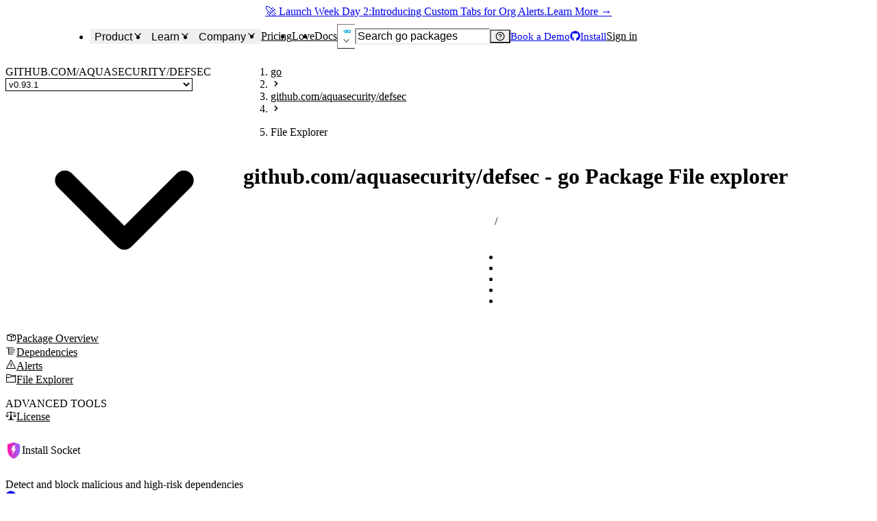

--- FILE ---
content_type: application/javascript; charset=UTF-8
request_url: https://socket.dev/_next/static/chunks/1876-39a97a933cdb1127.js
body_size: 6328
content:
try{!function(){var e="undefined"!=typeof window?window:"undefined"!=typeof global?global:"undefined"!=typeof globalThis?globalThis:"undefined"!=typeof self?self:{},t=(new e.Error).stack;t&&(e._sentryDebugIds=e._sentryDebugIds||{},e._sentryDebugIds[t]="43d5deeb-53a3-43a2-bd80-3afa2b229aef",e._sentryDebugIdIdentifier="sentry-dbid-43d5deeb-53a3-43a2-bd80-3afa2b229aef")}()}catch(e){}"use strict";(self.webpackChunk_N_E=self.webpackChunk_N_E||[]).push([[1876],{10192:(e,t,r)=>{r.d(t,{z:()=>f});var l=r(60464),a=r(45859),n=r(56523),i=r(40796),s=r(77539),o=r(56638),c=r(81166),u=r(17467),d=r(30389);class f{constructor(e){for(const t of(this.alertTypes=e,this.alertTypesByTypeId=new Map,(0,i.objectValues)(e)))this.alertTypesByTypeId.set(t.id,t);for(const t of(this.alertDetailsByName=new Map,(0,i.objectValues)(e)))this.alertDetailsByName.set(t.type,{category:(0,l.getAlertCategoryByAlertCategoryName)(t.category),enabled:t.enabled,id:t.id,name:t.type,severity:(0,a.getAlertSeverityByNumber)(t.severity)});this.alerts=new Map,this.alertKeyMap=new Map}addArtifact(e){let{alerts:t=[]}=e;for(let r of t){let t=this.getAlertTypeDetailsByTypeId(r.type);if(!t)continue;let l=this.alerts.get(t.name);l||(l={artifacts:new Map,details:t},this.alerts.set(t.name,l));let a=l.artifacts.get(e.id);a||(a={alertInstances:new Map,artifact:{...e,fullName:(0,n.getArtifactFullName)(e),fullNameAndVersion:(0,n.getArtifactFullNameWithVersionAndID)(e)}},l.artifacts.set(e.id,a));let i=(0,o.purlToSREF)({...e.artifact_id&&{artifact_id:e.artifact_id},name:e.name,...e.namespace&&{namespace:e.namespace},...e.subpath&&{subpath:e.subpath},type:e.type,...e.version&&{version:e.version},...e.qualifiers&&{qualifiers:e.qualifiers}}),c=a.alertInstances.get(r.key)||{details:t,key:r.key,props:r.props,sref:(0,s.SREF)({...i,end:r.end,file:r.file,start:r.start}),type:r.type,locations:[],externalPropsHash:r.externalPropsHash||""};if(r.file){let e={file:r.file,start:r.start,end:r.end};c.locations.push(e)}a.alertInstances.set(r.key,c),this.alertKeyMap.set(c.key,c)}}filterAlertLog(e){let t=new f(this.alertTypes);for(let r of this.alerts.values())for(let l of r.artifacts.values()){let r=[],a=(0,u.getEcosystemInfoByPurlType)(l.artifact.type)?.canonicalizeName??(e=>e),n=a(l.artifact.fullName),i=a(l.artifact.name);if((!e.mustMatchArtifactId||e.mustMatchArtifactId===l.artifact.artifact_id)&&(!e.mustMatchFullName||a(e.mustMatchFullName)===n)&&(!e.mustNotMatchFullName||a(e.mustNotMatchFullName)!==n)&&(!e.mustMatchName||a(e.mustMatchName)===i)&&(!e.mustNotMatchName||a(e.mustNotMatchName)!==i)&&(!e.mustMatchVersion||e.mustMatchVersion===l.artifact.version)&&(!e.mustMatchPurlString||e.mustMatchPurlString===(0,d.purlToString)(l.artifact))){for(let t of l.alertInstances.values()){if((0,s.isPackageRef)(t.sref)){if(e.mustMatchFilePath&&!t.locations.find(({file:t})=>t===e.mustMatchFilePath)){let r=t.sref.file;if(!r)continue;let a="npm"===l.artifact.type?r.replace(/^package\//,""):r;if(e.mustMatchFilePath!==a)continue}if((!e.mustHaveAlertNameInSet||e.mustHaveAlertNameInSet.has(t.details.name))&&(!e.mustHaveAlertSeverityInSet||e.mustHaveAlertSeverityInSet.has(t.details.severity))){if((0,c.isNotNullish)(e.level)){if(Array.isArray(e.level)){if(0>e.level.indexOf(t.details.severity))continue}else if(t.details.severity<e.level)continue}if(t.locations?.length)for(let e of t.locations)r.push({...t,file:e.file,start:e.start,end:e.end});else r.push({...t,end:t.sref.end,file:t.sref.file,start:t.sref.start})}}}r.length>0&&t.addArtifact({...l.artifact,alerts:r})}}return t}foreachAlertInstance(e){for(let t of this.alerts.values())for(let r of t.artifacts.values())for(let l of r.alertInstances.values())e(t.details,r.artifact,l)}getAlertCount(){return this.alertKeyMap.size}getAlertCountBySeverity(){let e=new Map;for(let t of this.alertKeyMap.values()){let{severity:r}=t.details,l=e.get(r)??0;e.set(r,l+1)}return e}getAlertTypeDetailsByTypeId(e){let t=this.getAlertTypeByTypeId(e);if(!t)return null;let r=this.alertDetailsByName.get(t.type);return r||null}static getAlertInstances(e){return Array.from(e.artifacts.values()).flatMap(e=>Array.from(e.alertInstances.values()))}static getAlertInstancesByAlertKey(e){let t=new Map;for(let r of e.artifacts.values())for(let e of r.alertInstances.values()){let{key:r}=e,l=t.get(r);l||(l=[],t.set(r,l)),l.push(e)}return t}getAlertNamesSortedBySeverity(){return Array.from(this.alerts.keys()).sort((e,t)=>this.getAlertSeverityByAlertName(t)-this.getAlertSeverityByAlertName(e))}getAlertSeverityByAlertName(e){let t=this.alertDetailsByName.get(e);return t?.severity??0}getAlertTypeByTypeId(e){let t=this.alertTypesByTypeId.get(e);return t?(0,i.omit)(t,["i18n"]):null}getAlertTypeLogByName(e){return this.alerts.get(e)}getAlertTypes(){return this.alertTypes}getSortedAlertSeverities(){let e=new Set;for(let t of this.alerts.keys())e.add(this.getAlertSeverityByAlertName(t));return Array.from(e).sort((e,t)=>t-e)}isAlertListEmpty(){return 0===this.getAlertCount()}}},14181:(e,t,r)=>{r.d(t,{E:()=>s,J:()=>i});var l=r(95786),a=r(6040),n=r(5782);function i(e){switch(e){case 3:case"3":return"critical";case 2:case"2":return"high";case 1:case"1":return"medium";case 0:case"0":return"low";default:return null}}let s={critical:{bgColor:"error.subtler",color:"red.500",colorScheme:"red",i18nLabel:(0,l.alertSeverityNamei18nKey)("critical"),icon:n.Vks,lightColor:"#ff000066",order:3},high:{bgColor:"alert.subtler",color:"orange.400",colorScheme:"orange",i18nLabel:(0,l.alertSeverityNamei18nKey)("high"),icon:a.hHY,lightColor:"#ffa60066",order:2},medium:{bgColor:"warning.subtlest",color:"yellow.400",colorScheme:"yellow",icon:n.W5D,i18nLabel:(0,l.alertSeverityNamei18nKey)("medium"),lightColor:"#ecc94b66",order:1},low:{bgColor:"bg.subtler",color:"gray.400",colorScheme:"gray",icon:a.$ap,i18nLabel:(0,l.alertSeverityNamei18nKey)("low"),lightColor:"#80808066",order:0}}},14404:(e,t,r)=>{r.d(t,{p:()=>a});let l=["note","notes"];function a(e){let t=e.toLowerCase();return l.includes(t)}},17133:(e,t,r)=>{r.d(t,{DW:()=>u,qJ:()=>o,l6:()=>l.A,dK:()=>d.dK});var l=r(12655),a=r(72548),n=r(6152),i=r(23026),s=r(18669);let o=(0,n.forwardRef)(function(e,t){let r=(0,s.A)(e);return(0,a.jsx)(i.A,{ref:t,...r})});var c=r(61870);let u=(0,n.forwardRef)(function(e,t){let r=(0,s.A)(e);return(0,a.jsx)(c.A,{ref:t,...r})});r(9413),r(62916);var d=r(80651)},19289:(e,t,r)=>{r.d(t,{C:()=>s});var l=r(72548),a=r(6152),n=r(3264),i=r(79067);function s({children:e,enableHighlight:t=!0,inline:s=!0,lang:o,css:c,...u}){let d="string"==typeof e?e:Array.isArray(e)&&e.length>0&&"string"==typeof e[0]?e[0]:e,f=!s&&"string"==typeof d,[h,p]=(0,a.useState)({language:"",value:""}),[y,g]=(0,a.useState)(null);(0,a.useEffect)(()=>{t&&f&&(async()=>{let{default:e}=await r.e(5132).then(r.bind(r,35132));g(e)})().catch(e=>{(0,i.captureException)(e),g(null)})},[t,f]),(0,a.useEffect)(()=>{t&&f&&y&&d&&p(null!=o&&null!=y.getLanguage(o)?y.highlight(d,{language:o}):y.highlightAuto(d))},[t,y,o,d,f]);let m=o??h.language??"text",b=!!h.value;return(0,l.jsx)(n.C,{bgColor:"bg.subtle",borderRadius:"md",color:"inherit",...b?{dangerouslySetInnerHTML:{__html:h.value??""}}:{},fontSize:"0.875em",lang:m,px:"1.5",whiteSpace:"break-spaces",css:{...c,"pre > &":{bgColor:"transparent",borderWidth:"0",borderRadius:"0",fontSize:"inherit",p:"0",whiteSpace:"inherit"}},...u,children:b?void 0:e})}},34165:(e,t,r)=>{r.d(t,{I:()=>a});var l=r(72548);let a=e=>(0,l.jsx)("svg",{viewBox:"0 0 51.398899 68",fill:"currentColor",...e,children:(0,l.jsx)("path",{d:"M0 31.6519C0 48.4253 10.7045 62.696 25.6804 68C33.1488 65.3624 39.5828 60.4633 44.1335 54.1445C48.713 47.8071 51.3989 40.0479 51.3989 31.6519V9.27582L25.6897 0L0.00927239 9.27582V31.6519H0ZM21.2266 14.3964H33.1488L29.4965 26.8312H35.9893L18.2409 53.5943L22.4536 34.1638H15.4004L21.2266 14.3964Z"})})},40789:(e,t,r)=>{r.d(t,{A:()=>n});var l=r(72548),a=r(99317);function n({children:e}){return(0,l.jsx)(a.B.pre,{bgColor:"bg.subtle",borderRadius:"md",color:"fg",fontSize:"0.875rem",lineHeight:"1.7142857",my:"6",px:"4",py:"3",overflowY:"auto",children:e})}},45859:(e,t,r)=>{var l=Object.defineProperty,a=Object.getOwnPropertyDescriptor,n=Object.getOwnPropertyNames,i=Object.prototype.hasOwnProperty,s={},o={getAlertSeverityByAlertSeverityName:()=>p,getAlertSeverityByNumber:()=>h,getAlertSeverityNameByAlertSeverity:()=>y};for(var c in o)l(s,c,{get:o[c],enumerable:!0});e.exports=((e,t,r,s)=>{if(t&&"object"==typeof t||"function"==typeof t)for(let r of n(t))i.call(e,r)||void 0===r||l(e,r,{get:()=>t[r],enumerable:!(s=a(t,r))||s.enumerable});return e})(l({},"__esModule",{value:!0}),s);var u=r(77149);let d=new Map([[u.AlertSeverity.CRITICAL,"critical"],[u.AlertSeverity.HIGH,"high"],[u.AlertSeverity.MEDIUM,"medium"],[u.AlertSeverity.LOW,"low"]]),f=new Map([...d.entries()].map(([e,t])=>[t,e]));function h(e){if(0===e)return u.AlertSeverity.LOW;if(1===e)return u.AlertSeverity.MEDIUM;if(2===e)return u.AlertSeverity.HIGH;if(3===e)return u.AlertSeverity.CRITICAL;throw Error("Invalid alert severity: "+e)}function p(e){let t=f.get(e);if(void 0===t)throw Error("Invalid alert severity name: "+e);return t}function y(e){let t=d.get(e);if(void 0===t)throw Error("Invalid alert severity: "+e);return t}},60464:(e,t,r)=>{var l=Object.defineProperty,a=Object.getOwnPropertyDescriptor,n=Object.getOwnPropertyNames,i=Object.prototype.hasOwnProperty,s={},o={getAlertCategoryByAlertCategoryName:()=>p,getAlertCategoryNameByAlertCategory:()=>y};for(var c in o)l(s,c,{get:o[c],enumerable:!0});e.exports=((e,t,r,s)=>{if(t&&"object"==typeof t||"function"==typeof t)for(let r of n(t))i.call(e,r)||void 0===r||l(e,r,{get:()=>t[r],enumerable:!(s=a(t,r))||s.enumerable});return e})(l({},"__esModule",{value:!0}),s);var u=r(77149),d=r(37619);let f=new Map([[u.AlertCategory.SUPPLY_CHAIN_RISK,"supplyChainRisk"],[u.AlertCategory.QUALITY,"quality"],[u.AlertCategory.MAINTENANCE,"maintenance"],[u.AlertCategory.VULNERABILITY,"vulnerability"],[u.AlertCategory.LICENSE,"license"],[u.AlertCategory.OTHER,"other"]]),h=new Map([...f.entries()].map(([e,t])=>[t,e]));function p(e){let t=h.get(e);if(void 0===t)throw new d.ValidationError(`Invalid category name: ${e}`);return t}function y(e){let t=f.get(e);if(void 0===t)throw new d.ValidationError(`Invalid category: ${e}`);return t}},71149:(e,t,r)=>{var l=Object.create,a=Object.defineProperty,n=Object.getOwnPropertyDescriptor,i=Object.getOwnPropertyNames,s=Object.getPrototypeOf,o=Object.prototype.hasOwnProperty,c=(e,t,r,l)=>{if(t&&"object"==typeof t||"function"==typeof t)for(let s of i(t))o.call(e,s)||s===r||a(e,s,{get:()=>t[s],enumerable:!(l=n(t,s))||l.enumerable});return e},u=(e,t,r)=>(r=null!=e?l(s(e)):{},c(!t&&e&&e.__esModule?r:a(r,"default",{value:e,enumerable:!0}),e)),d={},f={getFullDiffDate:()=>w,isISODate:()=>j,isValidDate:()=>A,lastMonth:()=>b,lastWeek:()=>m,lastYear:()=>x,toDate:()=>v};for(var h in f)a(d,h,{get:f[h],enumerable:!0});e.exports=c(a({},"__esModule",{value:!0}),d);var p=u(r(53434)),y=u(r(79054)),g=u(r(85762));function m(e=1){return new Date(Date.now()-g.weeks(e))}function b(e=1){let t=new Date;return t.setMonth(t.getMonth()-e),t}function x(e=1){let t=new Date;return t.setFullYear(t.getFullYear()-e),t}function v(e){try{return new Date(e)}catch{return new Date(0)}}function j(e){return(0,p.default)(e,"YYYY-MM-DDTHH:mm:ss.SSS[Z]",!0).isValid()}function A(e){return e instanceof Date&&!isNaN(e.getTime())}function w(e,t=null){let r=t?(0,p.default)(e).diff(t,"minute"):(0,p.default)().diff(e,"minute"),l=Math.abs(r),a=Math.floor(l/60/24),n=Math.floor(l/60)-24*a,i=l-24*a*60-60*n,s=[];a>0&&s.push(`${a} ${a>1?"days":"day"}`),n>0&&s.push(`${n} ${n>1?"hours":"hour"}`),i>0&&s.push(`${i} ${i>1?"minutes":"minute"}`);let o="";for(let e=0;e<s.length;e++){let t=s[e];e===s.length-1&&o.length>0?o+=" and ":o.length>0&&(o+=", "),o+=t}return{days:a,diffToString:o,hours:n,isFuture:r<0,isPast:r>0,isPresent:0===r,minutes:i}}p.default.extend(y.default)},81166:e=>{var t=Object.defineProperty,r=Object.getOwnPropertyDescriptor,l=Object.getOwnPropertyNames,a=Object.prototype.hasOwnProperty,n={},i={isNotNullish:()=>o};for(var s in i)t(n,s,{get:i[s],enumerable:!0});function o(e){return null!=e}e.exports=((e,n,i,s)=>{if(n&&"object"==typeof n||"function"==typeof n)for(let i of l(n))a.call(e,i)||void 0===i||t(e,i,{get:()=>n[i],enumerable:!(s=r(n,i))||s.enumerable});return e})(t({},"__esModule",{value:!0}),n)},81899:(e,t,r)=>{r.d(t,{j:()=>i});var l=r(6152),a=r(15299),n=r(10192);let i=e=>{let{error:t,loading:r,results:i}=(0,a.IT)("getAlertTypes",[]),{error:s,loading:o,results:c}=(0,a.IT)("getArtifactWithAlerts",[e]);return{alertLog:(0,l.useMemo)(()=>{if(!i||!c)return null;let e=new n.z(i);for(let t of c)if("direct"in t){let{dependencies:r,direct:l,dead:a,dev:n,manifestFiles:i,toplevelAncestors:s,...o}=t;e.addArtifact({...o,links:[{dependencies:r,direct:l,dead:a,dev:n,manifestFiles:i,toplevelAncestors:s}]})}else e.addArtifact({...t,links:[]});return e},[i,c]),error:t??s,loading:r||o}}},86382:(e,t,r)=>{r.d(t,{T:()=>E});var l=r(72548),a=r(2561),n=r(30665),i=r(91200),s=r(31132),o=r(33342),c=r(99317),u=r(30278),d=r(56660),f=r(24445),h=r(19289),p=r(40789);function y(e,t){if(!e)return"";if("#"===e.charAt(0))return e;try{let t=null;if("/"!==e.charAt(0)&&(t=new URL(e)),!t)throw Error("Invalid URL")}catch(r){t&&(e="/"===e.charAt(0)?`${t}${e}`:`${t}/${e}`)}return e}let g=e=>{let{children:t}=e;return(0,l.jsx)(a.E,{as:"em",children:t})},m=e=>{let{children:t}=e;return(0,l.jsx)(n.a,{as:"blockquote",borderColor:"border.subtler",borderLeft:"0.25em solid",color:"fg.muted",fontSize:"0.875rem",px:"4",children:t})},b=e=>{let{children:t}=e;return(0,l.jsx)(p.A,{children:t})},x=e=>{let{children:t}=e;return(0,l.jsx)(a.E,{as:"del",children:t})},v=()=>(0,l.jsx)(i.w,{}),j=e=>{let{children:t}=e;return(0,l.jsx)(a.E,{as:"span",children:t})},A=e=>{let{children:t}=e;return(0,l.jsx)(o.$z,{ps:4,gap:2,children:t})},w=e=>{let{children:t}=e;return(0,l.jsx)(o.$z,{ps:4,gap:2,children:t})},S=e=>{let{children:t,className:r}=e;return(0,l.jsx)(c.B.li,{listStyleType:"task-list-item"===r?"none":"initial",listStylePos:"outside",children:t})},M=e=>{let{children:t}=e;return(0,l.jsx)(d.jq,{borderWidth:"1px",mb:4,children:t})},N=e=>{let{children:t}=e;return(0,l.jsx)(d.A0,{children:t})},I=e=>{let{children:t}=e;return(0,l.jsx)(d.BF,{children:t})},C=e=>{let{children:t}=e;return(0,l.jsx)(d.Hj,{css:{"& :nth-child(2n)":{bgColor:"bg.subtler"}},children:t})},k=e=>{let{children:t}=e;return(0,l.jsx)(d.nA,{borderColor:"border",borderWidth:"1px",children:t})};function E(e){let t,r,n,i,o,{anchorRels:c=["nofollow","ugc"],currentPath:p="",defaultBlobBaseLink:E="",defaultRawBaseLink:P="",disableH1:T=!1,disableH2:B=!1,disableH3:L=!1,enableCodeHighlight:O=!1,theme:D=null,defaultFontSize:H}=e,z=(t={disableH1:T,disableH2:B,disableH3:L},e=>{let{align:r,children:a,id:n,node:i}=e,s=["h1","h2","h3","h4","h5","h6"],o=i.tagName.toLowerCase(),c=s.findIndex(e=>e===o),d=-1===c?6:c+1;t.disableH1&&(d=Math.max(d,2)),t.disableH2&&(d=Math.max(d,3)),t.disableH3&&(d=Math.max(d,4));let f={id:n};d<=2&&(f={...f,pb:1,borderBottomWidth:"1px",borderBottomColor:"border.muted"});let h=d-1,p=s[h];return(0,l.jsx)(u.D,{textAlign:r,as:p,fontFamily:"body",fontSize:["4xl","2xl","xl","md","sm","xs"][h],mb:[4,4,4,4,4,4][h],mt:[0,6,6,6,6,6][h],...f,children:a})}),_={a:(r={anchorRels:c,currentPath:p,defaultBlobBaseLink:E},e=>{let{children:t}=e,a=r.defaultBlobBaseLink||r.currentPath,n=y(e.href,a);return(0,l.jsx)(f.N_,{display:"inline-block",href:n,rel:r.anchorRels.join(" "),children:t})}),p:(n={defaultFontSize:H},e=>{let{align:t,children:r}=e;return(0,l.jsx)(a.E,{textAlign:t,mb:4,fontSize:n.defaultFontSize??"md",children:r})}),em:g,blockquote:m,code:(({enableHighlight:e})=>t=>{let{children:r}=t;return(0,l.jsx)(h.C,{enableHighlight:e,children:r})})({enableHighlight:O}),del:x,hr:v,img:(i={defaultRawBaseLink:P},e=>{let{children:t,node:r,vAlign:a,...n}=e,o=y(e.src,i.defaultRawBaseLink);return(0,l.jsx)(s._,{display:"inline",...n,src:o,valign:a,children:t})}),text:j,ul:A,ol:w,li:S,h1:z,h2:z,h3:z,h4:z,h5:z,h6:z,pre:b,table:M,thead:N,tbody:I,tr:C,td:k,th:(o={defaultFontSize:H},e=>{let{children:t}=e;return(0,l.jsx)(d.ug,{borderColor:"border",borderWidth:"1px",color:"inherit",fontFamily:"inherit",fontSize:o.defaultFontSize??"md",letterSpacing:"0px",textAlign:"center",textTransform:"none",children:t})})};return D?{..._,...D}:_}},93238:(e,t,r)=>{r.d(t,{y:()=>V});var l=r(72548),a=r(6152),n=r(70321),i=r(9208),s=r(2561),o=r(58888),c=r(29176),u=r(38579),d=r(91200),f=r(30665),h=r(17133),p=r(93829),y=r(40796),g=r(6398),m=r(95786),b=r(13355),x=r(81705),v=r(37520),j=r(86971),A=r(24445),w=r(34165),S=r(19432),M=r(77052),N=r(86382),I=r(71149),C=r(53434),k=r.n(C),E=r(14404);let P={generic:function({alertPropName:e,alertPropValue:t}){let r=(0,a.useMemo)(()=>(0,N.T)({disableH1:!0,disableH2:!0,disableH3:!0,defaultFontSize:"inherit"}),[]),n=(0,E.p)(e);if(Array.isArray(t))return t.map((e,t)=>{let r=e.toString();return""===r?null:(0,l.jsx)(s.E,{suppressHydrationWarning:!0,children:r},t)});if("object"==typeof t)return null;if("string"==typeof t&&(0,I.isISODate)(t))return(0,l.jsx)(s.E,{suppressHydrationWarning:!0,children:k()(t).format("DD MMM YYYY")});let i=t.toString();return n&&""!==i?(0,l.jsx)(M.o,{components:r,children:i}):(0,l.jsx)(s.E,{children:""===i?"—":i})}};function T({alertName:e,alertPropName:t,alertPropValue:r}){let i=(0,a.useMemo)(()=>(0,N.T)({disableH1:!0,disableH2:!0,disableH3:!0,defaultFontSize:"inherit"}),[]);if("cvss"===t)return r?r.vectorString?(0,l.jsxs)(s.E,{children:[r.score," - ",r.vectorString]}):(0,l.jsx)(s.E,{children:r.score}):(0,l.jsx)(s.E,{children:"N/A"});if("cwes"===t)return(0,l.jsx)(n.z,{wrap:"wrap",children:r.map(e=>{let t=e.id.toLowerCase().split("cwe-")[1];return(0,l.jsx)(A.N_,{href:`https://cwe.mitre.org/data/definitions/${t}.html`,title:e.name,children:(0,l.jsx)(S.Ex,{borderRadius:"full",colorPalette:"gray",fontWeight:"normal",variant:"outline",children:e.id})},t)})});if("url"===t)return(0,l.jsx)(A.N_,{href:r,children:r});{if("description"===t)return(0,l.jsx)(M.o,{components:i,children:r});let a=P.generic;return(0,l.jsx)(a,{alertName:e,alertPropName:t,alertPropValue:r})}}let B={...P,criticalCVE:T,cve:T,mediumCVE:T,mildCVE:T};var L=r(14181),O=r(79477),D=r(67586),H=r(72777),z=r(41808),_=r(79067);let F={bg:"bg.muted",cursor:"pointer"};function V({alertTypeLog:e,...t}){let{name:r,severity:p}=e.details,{t:y}=(0,x.Bd)(),[g,j]=(0,a.useState)({artifactId:null,instanceId:null}),S=(0,a.useCallback)(e=>{e&&j(t=>({...t,artifactId:e.value,instanceId:null}))},[j]),M=(0,a.useCallback)(e=>{j(t=>({...t,instanceId:e}))},[j]),N=(0,O.Bv)(p),{color:I,icon:C}=L.E[N],k=(0,a.useMemo)(()=>{let t=Array.from(e.artifacts.values()).map(e=>e.artifact);return t.sort((e,t)=>e.fullNameAndVersion.localeCompare(t.fullNameAndVersion)),t},[e]),E=(0,a.useMemo)(()=>k.map(e=>({value:e.id,label:e.fullNameAndVersion})),[k]),P=g.artifactId??k[0]?.id??null,T=(0,a.useMemo)(()=>E.find(e=>e.value===P)||null,[E,P]),B=e.artifacts.get(P),V=(0,a.useMemo)(()=>B?Array.from(B.alertInstances.keys()):[],[B]),$=g.instanceId??V[0]??null,K=B.alertInstances.get($),[Y,q]=(0,a.useState)([]),[U,J]=(0,a.useState)(!1);async function Z(e){let t=(0,H.getBlobFileEndpoint)(e.externalPropsHash);try{let r=await (0,z.fetcher)(t,{});if(!e||e!=e)return;J(!1),e.externalProps||"string"!=typeof r||(e.externalProps=JSON.parse(r))}catch(e){(0,_.captureException)(e)}if(e?.externalProps?.locations){let t=[];for(let[r,l]of Object.entries(e.externalProps.locations))for(let e of l)t.push({file:r,start:e.start,end:e.end});q(t)}}if((0,a.useEffect)(()=>{K&&K.externalPropsHash&&t.open&&(K.externalProps||(J(!0),Z(K)))},[K,t.open]),!K)return null;let G=K.props??Object.create(null),Q=Object.keys(G).length>0;return(0,l.jsx)(D.Dz,{placement:"center",scrollBehavior:"inside",...t,children:(0,l.jsxs)(D.Cf,{"data-testid":"package-alerts/dialog",maxW:"xl",overflow:"hidden",children:[(0,l.jsx)(D.c7,{children:(0,l.jsx)(D.L3,{children:(0,l.jsx)(A.N_,{"data-testid":"package-alerts/alert-link",href:(0,b.alertPageLink)(r),children:(0,l.jsxs)(n.z,{gap:3,children:[(0,l.jsx)(w.I,{width:20,height:20}),(0,l.jsx)(i.I,{as:C,boxSize:5,color:I}),(0,l.jsx)(s.E,{children:y((0,m.alerti18nKey)(r,"title"))}),(0,l.jsx)(i.I,{as:v.TdP,boxSize:5})]})})})}),(0,l.jsx)(D.tK,{}),(0,l.jsxs)(D.R4,{p:0,children:[(0,l.jsx)(n.z,{px:6,mb:5,children:(0,l.jsxs)(o.XO,{children:[(0,l.jsxs)(o.dh,{fontSize:"xs",children:[y("common:packageAlertLocationsModal.packageAndVersion"),"\xa0 (",k.length,")"]}),(0,l.jsx)(h.l6,{size:"sm",options:E,value:T,onChange:S,isMulti:!1})]})}),(0,l.jsxs)(c.B,{align:"stretch",borderTopWidth:"1px",borderColor:"border.muted",direction:["column",null,"row"],gap:0,w:"full",children:[(0,l.jsxs)(u.T,{align:"flex-start",borderRightWidth:"1px",borderColor:"border.muted",separator:(0,l.jsx)(d.w,{}),minW:"200",gap:0,children:[(0,l.jsx)(f.a,{fontWeight:"bold",fontSize:"sm",px:3,py:2,w:"full",children:y("common:packageAlertLocationsModal.instanceTitle")}),V.map((e,t)=>(0,l.jsx)(f.a,{onClick:()=>M(e),px:3,py:2,w:"full",_hover:F,...$===e?F:{},children:(0,l.jsx)(s.E,{fontSize:"sm",children:y("common:packageAlertLocationsModal.instance",{instanceIndex:t+1})})},e))]}),(0,l.jsxs)(u.T,{align:"stretch",separator:(0,l.jsx)(d.w,{}),flex:"1",overflow:"auto",gap:0,children:[Q&&(0,l.jsxs)(l.Fragment,{children:[(0,l.jsx)(f.a,{bg:"bg.subtler",fontWeight:"bold",fontSize:"sm",px:3,py:2,w:"full",children:y("common:packageAlertLocationsModal.details")}),(0,l.jsx)(W,{alertProps:G,alertName:r})]}),(0,l.jsx)(f.a,{bg:"bg.subtler",fontWeight:"bold",fontSize:"sm",px:3,py:2,w:"full",children:y("common:packageAlertLocationsModal.locationsTitle")}),(0,l.jsx)(R,{alertSref:K.sref,alertLocations:Y,loading:U})]})]})]})]})})}function W({alertName:e,alertProps:t}){let{t:r}=(0,x.Bd)();return(0,l.jsx)(l.Fragment,{children:(0,y.objectKeys)(t).map(a=>{let n=B[e]??B.generic,i=(0,O.gF)(t[a]),o=(0,l.jsx)(n,{alertName:e,alertPropName:a,alertPropValue:i});return null===o?null:(0,l.jsxs)(c.B,{fontSize:"sm",px:"3",py:"2",gap:"1",w:"full",children:[(0,l.jsx)(s.E,{fontWeight:"semibold",children:r((0,m.alertPropi18nKey)(e,a))}),o]},a)})})}function R({alertSref:e,alertLocations:t,loading:r}){let{t:o}=(0,x.Bd)(),c=(0,a.useMemo)(()=>(t||[]).slice().sort((e,t)=>(0,g.localeCompare)(e.file,t.file)),[t]),u=0===c.length?[e]:c;return r?(0,l.jsx)(f.a,{px:3,py:2,w:"full",children:(0,l.jsx)(p.y,{})}):(0,l.jsx)(f.a,{children:u.map(t=>{let r="file"in t,a={...e,...r?{file:t.file,start:t.start,end:t.end}:{}};return(0,l.jsx)(A.N_,{display:"inline-block",href:(0,b.srefLink)(a),px:"3",py:"2",w:"full",wordBreak:"break-all",children:r?(0,l.jsxs)(n.z,{w:"full",children:[(0,l.jsx)(i.I,{as:j.hoc}),(0,l.jsx)(s.E,{fontSize:"sm",children:a.file.replace(/^package\//,"")})]}):(0,l.jsxs)(n.z,{w:"full",children:[(0,l.jsx)(i.I,{as:j.jTd}),(0,l.jsx)(s.E,{fontSize:"sm",children:o("common:packageAlertLocationsModal.packageLocation")})]})},`${t.file}:${t.start}-${t.end}`)})})}}}]);
//# sourceMappingURL=1876-39a97a933cdb1127.js.map

--- FILE ---
content_type: application/javascript; charset=UTF-8
request_url: https://socket.dev/_next/static/chunks/8955-ae6e714aab5eb749.js
body_size: 12945
content:
try{!function(){var e="undefined"!=typeof window?window:"undefined"!=typeof global?global:"undefined"!=typeof globalThis?globalThis:"undefined"!=typeof self?self:{},r=(new e.Error).stack;r&&(e._sentryDebugIds=e._sentryDebugIds||{},e._sentryDebugIds[r]="6bba4f4a-7f6b-47d0-a79b-85d044339fac",e._sentryDebugIdIdentifier="sentry-dbid-6bba4f4a-7f6b-47d0-a79b-85d044339fac")}()}catch(e){}"use strict";(self.webpackChunk_N_E=self.webpackChunk_N_E||[]).push([[8955],{1071:e=>{var r=Object.defineProperty,t=Object.getOwnPropertyDescriptor,i=Object.getOwnPropertyNames,s=Object.prototype.hasOwnProperty,n={},o={parseRubyGemsVersion:()=>l};for(var a in o)r(n,a,{get:o[a],enumerable:!0});function l(e){return e.replaceAll("-",".pre.").split(".").flatMap(e=>e.split(/(\d+)/).filter(Boolean).map(e=>isNaN(+e)?e:+e))}e.exports=((e,n,o,a)=>{if(n&&"object"==typeof n||"function"==typeof n)for(let o of i(n))s.call(e,o)||void 0===o||r(e,o,{get:()=>n[o],enumerable:!(a=t(n,o))||a.enumerable});return e})(r({},"__esModule",{value:!0}),n)},12707:(e,r,t)=>{var i=Object.defineProperty,s=Object.getOwnPropertyDescriptor,n=Object.getOwnPropertyNames,o=Object.prototype.hasOwnProperty,a={},l={mavenCompareVersions:()=>d,mavenIsPrerelease:()=>m,mavenVersionSatisfiesSpecifier:()=>h};for(var u in l)i(a,u,{get:l[u],enumerable:!0});e.exports=((e,r,t,a)=>{if(r&&"object"==typeof r||"function"==typeof r)for(let t of n(r))o.call(e,t)||void 0===t||i(e,t,{get:()=>r[t],enumerable:!(a=s(r,t))||a.enumerable});return e})(i({},"__esModule",{value:!0}),a);var c=t(47590),p=t(65513);function d(e,r){let t=new c.ComparableVersion(e),i=new c.ComparableVersion(r);return t.compareTo(i)}function m(e){return new c.ComparableVersion(e).isPrerelease()}function h(e,r){let t=new c.ComparableVersion(e);return p.VersionRange.createFromVersionSpec(r).containsVersion(t)}},16202:(e,r,t)=>{t.d(r,{A:()=>a});var i=t(6152),s=t(3615),n=t(13355),o=t(1070);function a(e,r,t){let a=(0,o.useRouter)();return[(0,i.useCallback)(i=>{let{value:s}=i.target;a.push((0,n.packageLink)(e,r,{section:t,version:s}))},[e,r,a,t]),(0,i.useCallback)(e=>{let{value:r}=e.target,i=(0,s.parseSocketPURL)(r);a.push((0,n.packagePagePurlLink)(i,t))},[e,r,a,t])]}},16400:(e,r,t)=>{let i,s;var n=Object.create,o=Object.defineProperty,a=Object.getOwnPropertyDescriptor,l=Object.getOwnPropertyNames,u=Object.getPrototypeOf,c=Object.prototype.hasOwnProperty,p=(e,r,t,i)=>{if(r&&"object"==typeof r||"function"==typeof r)for(let s of l(r))c.call(e,s)||s===t||o(e,s,{get:()=>r[s],enumerable:!(i=a(r,s))||i.enumerable});return e},d={},m={sanityImage:()=>v,sanityImageBuilder:()=>b};for(var h in m)o(d,h,{get:m[h],enumerable:!0});e.exports=p(o({},"__esModule",{value:!0}),d);var f=(s=null!=(i=t(54017))?n(u(i)):{},p(i&&i.__esModule?s:o(s,"default",{value:i,enumerable:!0}),i)),g=t(55837);function b(e){return(0,f.default)(g.sanityConfig).image(e).auto("format").fit("max").width(1600).quality(95)}function v(e){return b(e).url()}},18051:(e,r,t)=>{var i=Object.defineProperty,s=Object.getOwnPropertyDescriptor,n=Object.getOwnPropertyNames,o=Object.prototype.hasOwnProperty,a={},l={nugetCompareVersions:()=>d,nugetIsPrerelease:()=>m,nugetSatisfiesSpec:()=>h};for(var u in l)i(a,u,{get:l[u],enumerable:!0});e.exports=((e,r,t,a)=>{if(r&&"object"==typeof r||"function"==typeof r)for(let t of n(r))o.call(e,t)||void 0===t||i(e,t,{get:()=>r[t],enumerable:!(a=s(r,t))||a.enumerable});return e})(i({},"__esModule",{value:!0}),a);var c=t(32090),p=t(44831);function d(e,r){return p.NuGetVersion.parse(e).compareTo(p.NuGetVersion.parse(r))}function m(e){return p.NuGetVersion.parse(e).isPrerelease()}function h(e,r){return c.NuGetRange.parse(r).contains(p.NuGetVersion.parse(e))}},30163:(e,r,t)=>{var i=Object.defineProperty,s=Object.getOwnPropertyDescriptor,n=Object.getOwnPropertyNames,o=Object.prototype.hasOwnProperty,a={},l={pipCompareVersions:()=>p,pipIsPrerelease:()=>d,pipVersionSatisfiesSpecifier:()=>m};for(var u in l)i(a,u,{get:l[u],enumerable:!0});e.exports=((e,r,t,a)=>{if(r&&"object"==typeof r||"function"==typeof r)for(let t of n(r))o.call(e,t)||void 0===t||i(e,t,{get:()=>r[t],enumerable:!(a=s(r,t))||a.enumerable});return e})(i({},"__esModule",{value:!0}),a);var c=t(73335);function p(e,r){let t=(0,c.parsePEP440Version)(e),i=(0,c.parsePEP440Version)(r);if(!t.valid)throw Error(`could not parse pep440 version ${e}`);if(!i.valid)throw Error(`could not parse pep440 version ${r}`);return(0,c.comparePEP440Versions)(t,i)}function d(e){let r=(0,c.parsePEP440Version)(e);if(!r.valid)throw Error(`could not parse pep440 version ${e}`);return void 0!==r.preRelease||void 0!==r.devRelease}function m(e,r){let t=(0,c.parsePEP440Version)(e);if(!t.valid)return!1;let i=r.split(";")[0]?.trim();if(!i)throw Error("Malformed version specifier");let s=i.startsWith("("),n=i.endsWith(")");if(s!==n)throw Error(`Malformed version specifier: mismatched parentheses in "${r}"`);return(s&&n?i.slice(1,-1):i).split(",").map(e=>e.trim()).every(e=>{let r=(0,c.parsePEP440Comparison)(e);return!!r&&r(t)})}},32090:(e,r,t)=>{var i=Object.defineProperty,s=Object.getOwnPropertyDescriptor,n=Object.getOwnPropertyNames,o=Object.prototype.hasOwnProperty,a={},l={NuGetRange:()=>p};for(var u in l)i(a,u,{get:l[u],enumerable:!0});e.exports=((e,r,t,a)=>{if(r&&"object"==typeof r||"function"==typeof r)for(let t of n(r))o.call(e,t)||void 0===t||i(e,t,{get:()=>r[t],enumerable:!(a=s(r,t))||a.enumerable});return e})(i({},"__esModule",{value:!0}),a);var c=t(44831);class p{constructor(e,r,t,i,s=!1){this.minVersion=e,this.includeMinVersion=r,this.maxVersion=t,this.includeMaxVersion=i,this.isFloating=s}toString(){return this.toStringFormat("S")}toNormalizedString(){return this.toStringFormat("N")}toShortString(){return this.toStringFormat("A")}toPrettyString(e=!0){if(!this.minVersion&&!this.maxVersion)return e?"()":"";let r="";return e&&(r+="("),this.minVersion&&this.maxVersion&&0===this.minVersion.compareTo(this.maxVersion)&&this.includeMinVersion&&this.includeMaxVersion?r+=`= ${this.minVersion.toString()}`:(this.minVersion&&(r+=this.prettyPrintBound(this.minVersion,this.includeMinVersion,">")),this.minVersion&&this.maxVersion&&(r+=" && "),this.maxVersion&&(r+=this.prettyPrintBound(this.maxVersion,this.includeMaxVersion,"<"))),e&&(r+=")"),r}prettyPrintBound(e,r,t){let i=t;return r?i+="= ":i+=" ",i+=e.toString()}toStringFormat(e){if("N"===e)return this.getNormalizedString();if("S"===e||"A"===e){if(this.minVersion&&this.includeMinVersion&&!this.maxVersion)if(this.isFloating)return this.minVersion.toString();else return this.minVersion.toString();if(this.minVersion&&this.maxVersion&&this.includeMinVersion&&this.includeMaxVersion&&0===this.minVersion.compareTo(this.maxVersion))return`[${this.minVersion.toString()}]`}return this.getNormalizedString()}getNormalizedString(){let e=this.minVersion&&this.includeMinVersion?"[":"(",r=this.maxVersion&&this.includeMaxVersion?"]":")",t=this.minVersion?.toString()??"",i=this.maxVersion?.toString()??"";return`${e}${t}, ${i}${r}`}contains(e){return!this.isEmpty()&&(!this.minVersion||e.compareTo(this.minVersion)>0||this.includeMinVersion&&0===e.compareTo(this.minVersion))&&(!this.maxVersion||0>e.compareTo(this.maxVersion)||this.includeMaxVersion&&0===e.compareTo(this.maxVersion))}static parse(e,r=!0){if(!e)throw Error(`Invalid version range: ${e}`);let t=e.trim();if(""===t)throw Error(`Invalid version range: ${e}`);return r&&"*"===t?new p(new c.NuGetVersion(0,0,0),!0,void 0,!1,!0):this.isBracketed(t)?this.parseBracketedRange(t,r):this.parseSimpleVersion(t,r)}static isBracketed(e){return(e.startsWith("[")||e.startsWith("("))&&(e.endsWith("]")||e.endsWith(")"))}static parseBracketedRange(e,r){let t,i,s=e[0],n=e[e.length-1];if(!this.isBracketed(e))throw Error(`Invalid range format: ${e}`);let o="["===s,a="]"===n,l=e.substring(1,e.length-1).trim();if(!l.includes(",")){if(!o||!a)throw Error(`Exact version must use inclusive brackets []: ${e}`);let t=l.trim();return new p(c.NuGetVersion.parse(t),!0,c.NuGetVersion.parse(t),!0,r&&t.includes("*"))}let u=l.split(",",2),d=u[0]?.trim(),m=u[1]?.trim(),h=!1;return d&&(r&&d.includes("*")?(h=!0,(t=c.NuGetVersion.parse(d)).major===1/0&&(t.major=0),t.minor===1/0&&(t.minor=0),t.patch===1/0&&(t.patch=0),t.revision===1/0&&(t.revision=0)):t=c.NuGetVersion.parse(d)),m&&(r&&m.includes("*")?(h=!0,i=c.NuGetVersion.parse(m),a=!1):i=c.NuGetVersion.parse(m)),new p(t,o,i,a,h)}static parseSimpleVersion(e,r){let t=c.NuGetVersion.parse(e),i=c.NuGetVersion.parse(e);return(t.major===1/0&&(t.major=0),t.minor===1/0&&(t.minor=0),t.patch===1/0&&(t.patch=0),t.revision===1/0&&(t.revision=0),r&&e.includes("*"))?new p(t,!0,i,!1,!0):new p(t,!0,void 0,!1,!1)}static combineVersions(...e){if(!e.length)return new p(void 0,!1,void 0,!1);let r=e.sort((e,r)=>e.compareTo(r));return new p(r[0],!0,r[r.length-1],!0)}static combineRanges(...e){if(!e.length)return new p(void 0,!1,void 0,!1);let r=e[0]?.minVersion,t=e[0]?.maxVersion,i=e[0]?.includeMinVersion??!1,s=e[0]?.includeMaxVersion??!1;for(let n of e)void 0===n.minVersion||void 0!==r&&0>n.minVersion.compareTo(r)?(r=n.minVersion,i=!!n.minVersion&&n.includeMinVersion):n.minVersion&&void 0!==r&&0===n.minVersion.compareTo(r)&&(i=i||n.includeMinVersion),void 0===n.maxVersion||void 0!==t&&n.maxVersion.compareTo(t)>0?(t=n.maxVersion,s=!!n.maxVersion&&n.includeMaxVersion):n.maxVersion&&void 0!==t&&0===n.maxVersion.compareTo(t)&&(s=s||n.includeMaxVersion);return new p(r,i,t,s)}static commonSubset(...e){let r,t;if(!e.length)return new p(void 0,!1,void 0,!1);let i=!0,s=!0;for(let n of e)n.minVersion&&(!r||n.minVersion.compareTo(r)>0?(r=n.minVersion,i=n.includeMinVersion):0===n.minVersion.compareTo(r)&&(i=i&&n.includeMinVersion)),n.maxVersion&&(!t||0>n.maxVersion.compareTo(t)?(t=n.maxVersion,s=n.includeMaxVersion):0===n.maxVersion.compareTo(t)&&(s=s&&n.includeMaxVersion));if(r&&t){let e=r.compareTo(t);if(e>0||0===e&&(!i||!s))return new p(void 0,!1,void 0,!1)}return new p(r,i,t,s)}isEmpty(){if(!this.minVersion&&!this.maxVersion)return!this.includeMinVersion||!this.includeMaxVersion;if(this.minVersion&&this.maxVersion){let e=this.minVersion.compareTo(this.maxVersion);if(e>0||0===e&&(!this.includeMinVersion||!this.includeMaxVersion))return!0}return!1}}},34777:(e,r,t)=>{t.d(r,{V:()=>o,d:()=>a});var i=t(72548),s=t(6152);let n=(0,s.createContext)(!1),o=({children:e,showInternalButtons:r})=>{let t=(0,s.useMemo)(()=>r,[r]);return(0,i.jsx)(n.Provider,{value:t,children:e})};function a(){return(0,s.useContext)(n)}},41906:(e,r,t)=>{t.d(r,{aV:()=>d,mb:()=>m,pA:()=>f,pu:()=>p,w4:()=>h,ym:()=>g});var i=t(72548),s=t(6152),n=t(30665),o=t(70321),a=t(10680),l=t(54457),u=t(33342),c=t(2561);function p({alertIconProps:e,alertDescriptionProps:r,alertTitleProps:t,cta:u,description:c,isClosable:p=!1,onClose:d,title:m,twoLines:h=!1,rightHandComponent:f,...g}){let b=h?n.a:o.z,v=(0,s.useCallback)(()=>{d?.()},[d]);return(0,i.jsxs)(a.Bm,{borderRadius:"md",...g,children:[(0,i.jsx)(a.mZ,{...e}),(0,i.jsxs)(b,{flex:"1",gap:"1",children:[m&&(0,i.jsx)(a.XL,{fontSize:"sm",fontWeight:"semibold",...t,children:m}),c&&(0,i.jsx)(a.TN,{fontSize:"sm",...r,children:c})]}),u||null,f||null,p&&(0,i.jsx)(l.J,{onClick:v})]})}function d({description:e,title:r,...t}){return(0,i.jsx)(p,{description:e,status:"error",title:r,...t})}function m({description:e,details:r,title:t,translateKeyName:s,...o}){let a=r?.length?(0,i.jsx)(n.a,{mt:2,children:(0,i.jsx)(u.$z,{children:r.map((e,r)=>(0,i.jsxs)(u.ck,{fontSize:"sm",children:[s?s(e.field):e.field,":"," ",e.message,e.suggestion&&(0,i.jsxs)(c.E,{as:"span",color:"fg.muted",ms:1,children:["(",e.suggestion,")"]})]},r))})}):null;return(0,i.jsx)(p,{description:(0,i.jsxs)(i.Fragment,{children:[e,a]}),status:"error",title:t,twoLines:!0,...o})}function h({description:e,title:r,...t}){return(0,i.jsx)(p,{bg:"bg.subtle",description:e,status:"info",colorPalette:"purple",title:r,...t})}function f({description:e,title:r,...t}){return(0,i.jsx)(p,{description:e,status:"success",title:r,...t})}function g({description:e,title:r,...t}){return(0,i.jsx)(p,{description:e,status:"warning",title:r,...t})}},44831:e=>{var r=Object.defineProperty,t=Object.getOwnPropertyDescriptor,i=Object.getOwnPropertyNames,s=Object.prototype.hasOwnProperty,n={},o={NuGetVersion:()=>l};for(var a in o)r(n,a,{get:o[a],enumerable:!0});e.exports=((e,n,o,a)=>{if(n&&"object"==typeof n||"function"==typeof n)for(let o of i(n))s.call(e,o)||void 0===o||r(e,o,{get:()=>n[o],enumerable:!(a=t(n,o))||a.enumerable});return e})(r({},"__esModule",{value:!0}),n);class l{constructor(e=0,r=0,t=0,i,s,n){this.major=e,this.minor=r,this.patch=t,this.revision=i,this.prerelease=s,this.metadata=n}static parse(e){let r=l.tryParse(e);if(!r)throw Error(`Invalid version string: ${e}`);return r}static tryParse(e){if(!e||"string"!=typeof e)return null;let r=e.trim();if(!r)return null;let t=this.parseSections(r);if(!t)return null;let{versionPart:i,releaseLabels:s,metadata:n}=t,o=this.parseVersionNumbers(i);if(!o)return null;if(s){for(let e of s)if(!this.isValidPart(e,!1))return null}if(void 0!==n&&!this.isValid(n,!0))return null;let{major:a,minor:u,patch:c,revision:p}=o;return new l(a,u,c,p,s,n)}static parseSections(e){let r,t,i=e.indexOf("+"),s=e;if(-1!==i&&(s=e.substring(0,i),!(r=e.substring(i+1))))return null;let n=s.indexOf("-"),o=s;if(-1!==n){o=s.substring(0,n);let e=s.substring(n+1);if(!e)return null;t=e.split(".")}return{versionPart:o,releaseLabels:t,metadata:r}}static parseVersionNumbers(e){let r=e.split(".");if(r.length<1||r.length>4)return null;let t=[];for(let e of r){let r=e.trim();if(""===r)t.push(0);else if("*"===r)t.push(1/0);else{if(!/^\d+$/.test(r))return null;let e=parseInt(r,10);if(e<0||e>0x7fffffff)return null;t.push(e)}}return{major:t[0]??0,minor:t[1]??0,patch:t[2]??0,revision:t[3]}}static isLetterOrDigitOrDash(e){return/^[A-Za-z0-9-]$/.test(e)}static isValidPart(e,r){return!(!e||!r&&e.length>1&&"0"===e[0]&&/^\d+$/.test(e))&&[...e].every(e=>this.isLetterOrDigitOrDash(e))}static isValid(e,r){return e.split(".").every(e=>this.isValidPart(e,r))}toString(){let e=[this.major,this.minor,this.patch,this.revision].filter(e=>void 0!==e).map(e=>e===1/0?"*":e);return`${e.join(".")}${this.prerelease?`-${this.prerelease.join(".")}`:""}${this.metadata?`+${this.metadata}`:""}`}isPrerelease(){return void 0!==this.prerelease}compareTo(e){if(this.major!==e.major)return this.major-e.major;if(this.minor!==e.minor)return this.minor-e.minor;if(this.patch!==e.patch)return this.patch-e.patch;let r=this.revision??0,t=e.revision??0;if(r!==t)return r-t;let i=this.prerelease,s=e.prerelease;if(!i&&!s)return 0;if(!i&&s)return 1;if(i&&!s)return -1;let n=Math.max(i.length,s.length);for(let e=0;e<n;e++){let r=i[e],t=s[e];if(void 0===r||void 0===t)return void 0!==r?-1:+(void 0!==t);let n=this.compareReleaseLabels(r,t);if(0!==n)return n}return 0}compareReleaseLabels(e,r){let t=/^\d+$/.test(e)&&parseInt(e,10).toString()===e,i=/^\d+$/.test(r)&&parseInt(r,10).toString()===r;return t&&i?parseInt(e,10)-parseInt(r,10):t?-1:i?1:e.toLowerCase().localeCompare(r.toLowerCase(),"en-US",{sensitivity:"base"})}}},47590:e=>{var r=Object.defineProperty,t=Object.getOwnPropertyDescriptor,i=Object.getOwnPropertyNames,s=Object.prototype.hasOwnProperty,n={},o={ComparableVersion:()=>h};for(var a in o)r(n,a,{get:o[a],enumerable:!0});e.exports=((e,n,o,a)=>{if(n&&"object"==typeof n||"function"==typeof n)for(let o of i(n))s.call(e,o)||void 0===o||r(e,o,{get:()=>n[o],enumerable:!(a=t(n,o))||a.enumerable});return e})(r({},"__esModule",{value:!0}),n);class l{static{this.ZERO=new l("0")}constructor(e="0"){this.type="INT_ITEM",this.value=parseInt(e)}isNull(){return 0===this.value}isPrerelease(){return!1}compareTo(e){if(void 0===e)return+(0!==this.value);switch(e.type){case"INT_ITEM":return this.value-e.value;case"LONG_ITEM":case"BIGINTEGER_ITEM":return -1;case"STRING_ITEM":case"COMBINATION_ITEM":case"LIST_ITEM":return 1;default:throw Error("invalid item: "+e.constructor.name)}}equals(e){return this===e||null!==e&&this.constructor===e.constructor&&this.value===e.value}toString(){return this.value.toString()}}class u{constructor(e){this.type="LONG_ITEM",this.value=BigInt(e)}isNull(){return 0n===this.value}isPrerelease(){return!1}compareTo(e){if(void 0===e)return+(0n!==this.value);switch(e.type){case"INT_ITEM":case"STRING_ITEM":case"COMBINATION_ITEM":case"LIST_ITEM":return 1;case"LONG_ITEM":return this.value===e.value?0:this.value>e.value?1:-1;case"BIGINTEGER_ITEM":return -1;default:throw Error("invalid item: "+e.constructor.name)}}toString(){return this.value.toString()}}class c{constructor(e){this.type="BIGINTEGER_ITEM",this.value=BigInt(e)}isNull(){return 0n===this.value}isPrerelease(){return!1}compareTo(e){if(void 0===e)return+(0n!==this.value);switch(e.type){case"INT_ITEM":case"LONG_ITEM":case"STRING_ITEM":case"COMBINATION_ITEM":case"LIST_ITEM":return 1;case"BIGINTEGER_ITEM":return this.value===e.value?0:this.value>e.value?1:-1;default:throw Error("invalid item: "+e.constructor.name)}}hashCode(){return Number(this.value)}toString(){return this.value.toString()}}class p{static{this.QUALIFIERS=["alpha","beta","milestone","rc","snapshot","","sp"]}static{this.RELEASE_QUALIFIERS=["ga","final","release"]}static{this.ALIASES={cr:"rc"}}static{this.RELEASE_VERSION_INDEX=p.QUALIFIERS.indexOf("").toString()}constructor(e,r){if(this.type="STRING_ITEM",r&&1===e.length)switch(e.charAt(0)){case"a":e="alpha";break;case"b":e="beta";break;case"m":e="milestone"}this.value=p.ALIASES[e]||e}isNull(){return!this.value}isPrerelease(){return 0>p.comparableQualifier(this.value).localeCompare(p.RELEASE_VERSION_INDEX)}static comparableQualifier(e){if(p.RELEASE_QUALIFIERS.includes(e))return p.QUALIFIERS.indexOf("").toString();let r=p.QUALIFIERS.indexOf(e);return -1===r?`${p.QUALIFIERS.length}-${e}`:r.toString()}compareTo(e){if(void 0===e)return p.comparableQualifier(this.value).localeCompare(p.RELEASE_VERSION_INDEX);switch(e.type){case"INT_ITEM":case"LONG_ITEM":case"BIGINTEGER_ITEM":case"LIST_ITEM":return -1;case"STRING_ITEM":return p.comparableQualifier(this.value).localeCompare(p.comparableQualifier(e.value));case"COMBINATION_ITEM":{let r=this.compareTo(e.stringPart);return 0===r?-1:r}default:throw Error("invalid item: "+e.constructor.name)}}toString(){return this.value}}class d{constructor(e){this.type="COMBINATION_ITEM";let r=0;for(let t=0;t<e.length;t++){const i=e.charAt(t);if(i>="0"&&i<="9"){r=t;break}}this.stringPart=new p(e.substring(0,r),!0),this.digitPart=h.parseItem(void 0,!0,e.substring(r))}isNull(){return!1}isPrerelease(){return this.stringPart.isPrerelease()}compareTo(e){if(void 0===e)return this.stringPart.compareTo(e);let r=0;switch(e.type){case"INT_ITEM":case"LONG_ITEM":case"BIGINTEGER_ITEM":case"LIST_ITEM":return -1;case"STRING_ITEM":return 0===(r=this.stringPart.compareTo(e))?1:r;case"COMBINATION_ITEM":return 0===(r=this.stringPart.compareTo(e.stringPart))?this.digitPart.compareTo(e.digitPart):r;default:return 0}}toString(){return this.stringPart.toString()+this.digitPart.toString()}}class m extends Array{isNull(){return 0===this.length}isPrerelease(){return this.some(e=>e.isPrerelease())}normalize(){for(let e=this.length-1;e>=0;e--){let r=this[e];if(r?.isNull()){if(e===this.length-1||this[e+1]?.type==="STRING_ITEM")this.splice(e,1);else if(this[e+1]?.type==="LIST_ITEM"){let r=this[e+1][0];(r?.type==="COMBINATION_ITEM"||r?.type==="STRING_ITEM")&&this.splice(e,1)}}}}compareTo(e){if(void 0===e){if(0===this.length)return 0;for(let e of this){let r=e.compareTo(void 0);if(0!==r)return r}return 0}switch(e.type){case"INT_ITEM":case"LONG_ITEM":case"BIGINTEGER_ITEM":return -1;case"STRING_ITEM":case"COMBINATION_ITEM":return 1;case"LIST_ITEM":{let r=0;for(;this[r]??void 0!==e[r];){let t=this[r],i=e[r];++r;let s=void 0===t?void 0===i?0:-1*i.compareTo(t):t.compareTo(i);if(0!==s)return s}return 0}default:throw Error("invalid item: "+e.constructor.name)}}toString(){return this.map((e,r)=>`${0===r?"":"LIST_ITEM"===e.type?"-":"."}${e.toString()}`).join("")}constructor(...e){super(...e),this.type="LIST_ITEM"}}class h{static{this.MAX_INTITEM_LENGTH=9}static{this.MAX_LONGITEM_LENGTH=18}constructor(e){this.value=e,this.items=new m,this.parseVersion(e)}parseVersion(e){e=e.toLowerCase();let r=this.items,t=[];t.push(r);let i=!1,s=!1,n=0;for(let o=0;o<e.length;o++){let a=e.charAt(o);if("."===a)o===n?r.push(l.ZERO):r.push(h.parseItem(s,i,e.substring(n,o))),s=!1,n=o+1;else if("-"===a){if(o===n)r.push(l.ZERO);else{if(!i&&o!==e.length-1){let r=e.charAt(o+1);if(r>="0"&&r<="9"){s=!0;continue}}r.push(h.parseItem(s,i,e.substring(n,o)))}n=o+1,r.length>0&&(r.push(r=new m),t.push(r)),s=!1}else a>="0"&&a<="9"?(!i&&o>n&&(s=!0,r.length>0&&(r.push(r=new m),t.push(r))),i=!0):(i&&o>n&&(r.push(h.parseItem(s,!0,e.substring(n,o))),n=o,r.push(r=new m),t.push(r),s=!1),i=!1)}for(e.length>n&&(!i&&r.length>0&&(r.push(r=new m),t.push(r)),r.push(h.parseItem(s,i,e.substring(n))));t.length>0;)(r=t.pop()).normalize()}static parseItem(e=!1,r,t){return e?new d(t.replace("-","")):r?(t=h.stripLeadingZeroes(t)).length<=h.MAX_INTITEM_LENGTH?new l(t):t.length<=h.MAX_LONGITEM_LENGTH?new u(t):new c(t):new p(t,!1)}static stripLeadingZeroes(e){if(!e)return"0";for(let r=0;r<e.length;++r)if("0"!==e.charAt(r))return e.substring(r);return e}isPrerelease(){return this.items.isPrerelease()}compareTo(e){return this.items.compareTo(e.items)}toString(){return this.value}getCanonical(){return this.canonical||(this.canonical=this.items.toString()),this.canonical}}},54894:(e,r,t)=>{t.d(r,{c:()=>V});var i=t(72548),s=t(53434),n=t.n(s),o=t(6152),a=t(81705),l=t(78442),u=t(8392),c=t(31132),p=t(85818),d=t(2561),m=t(46070),h=t(30278),f=t(70321),g=t(19432),b=t(30665),v=t(16400),x=t(13355),y=t(57403);let V=({post:e,compact:r=!1})=>{let t=e._id.includes("draft"),{t:s}=(0,a.Bd)();return(0,i.jsx)(l.Q,{as:"article",bg:t?"bg.subtle":"bg",rounded:"lg",shadow:"sm",overflow:"hidden",transitionProperty:"all",transitionDuration:"0.15s",transitionTimingFunction:"ease-in-out",_hover:{transform:"translate(0, -0.25rem)"},children:(0,i.jsxs)(u.s,{direction:"column",h:"full",children:[e.image?(0,i.jsx)(u.s,{alignItems:"center",bg:"gray.950",flexDirection:"column",h:r?"120px":"180px",mb:"2",overflow:"hidden",placeContent:"center",children:(0,i.jsx)(c._,{alt:e.title,loading:"lazy",src:e.image?(0,v.sanityImageBuilder)(e.image).width(400).url():""})}):null,(0,i.jsxs)(u.s,{direction:"column",flex:"1",px:{base:"4",md:r?"5":"6"},py:r?"4":"6",position:"relative",children:[!r&&(0,i.jsx)(p.B,{gap:"2",mb:"2",align:"center",children:e.categories.map((e,r,t)=>(0,i.jsxs)(o.Fragment,{children:[(0,i.jsx)(d.E,{textTransform:"uppercase",color:"accent.bold",fontSize:"xs",fontWeight:"semibold",letterSpacing:"wider",children:e.title}),r<t.length-1&&(0,i.jsx)(m.L,{color:"border.emphasized",textStyle:"xs",children:"/"})]},e.slug))}),(0,i.jsx)(h.D,{as:"h3",fontSize:r?"lg":"xl",mb:"2",lineHeight:"base",children:e.slug?(0,i.jsx)(y.r,{href:(0,x.blogPostLink)(e.slug),children:e.title}):(0,i.jsx)(d.E,{children:e.title})}),t&&(0,i.jsxs)(f.z,{position:"absolute",top:"2",right:"4",children:[!e.slug&&(0,i.jsx)(g.Ex,{variant:"surface",colorPalette:"orange",fontWeight:"semibold",size:"md",children:"⚠️ No slug"}),(0,i.jsx)(g.Ex,{variant:"surface",colorPalette:"orange",fontWeight:"semibold",letterSpacing:"wider",size:"md",children:"Draft"})]}),(0,i.jsx)(b.a,{flex:"1",children:(0,i.jsx)(d.E,{lineClamp:2,mb:r?"4":"8",color:"fg.muted",children:e.description})}),(0,i.jsx)(u.s,{align:"baseline",color:"fg.muted",fontSize:"sm",children:(0,i.jsxs)(b.a,{children:[(0,i.jsx)(a.x6,{t:s,i18nKey:"common:blogPostItem.authorByLink",values:{author:e.authors&&e.authors.length>0?e.authors[0].name:"[?]"},components:{authorLink:(0,i.jsx)(m.L,{})}}),e.authors?.slice(1).map(e=>(0,i.jsxs)(o.Fragment,{children:[(0,i.jsx)("span",{children:", "}),(0,i.jsx)(m.L,{children:e.name})]},e.slug)),e.publishedAt&&(0,i.jsxs)("span",{suppressHydrationWarning:!0,children:["\xa0 - \xa0",n()(e.publishedAt).format("MMM DD, YYYY")]})]})})]})]})})}},55837:(e,r,t)=>{var i=Object.defineProperty,s=Object.getOwnPropertyDescriptor,n=Object.getOwnPropertyNames,o=Object.prototype.hasOwnProperty,a={},l={sanityConfig:()=>c};for(var u in l)i(a,u,{get:l[u],enumerable:!0});e.exports=((e,r,t,a)=>{if(r&&"object"==typeof r||"function"==typeof r)for(let t of n(r))o.call(e,t)||void 0===t||i(e,t,{get:()=>r[t],enumerable:!(a=s(r,t))||a.enumerable});return e})(i({},"__esModule",{value:!0}),a);let c={dataset:"production",projectId:"cgdhsj6q",apiVersion:"2022-10-17",useCdn:t(33949).isNodeEnvProd}},57403:(e,r,t)=>{t.d(r,{r:()=>a});var i=t(72548),s=t(6152),n=t(78442),o=t(24445);let a=(0,s.forwardRef)(function(e,r){return(0,i.jsx)(n.r,{asChild:!0,...e,ref:r,children:(0,i.jsx)(o.Cg,{...e})})})},59141:(e,r,t)=>{var i=Object.defineProperty,s=Object.getOwnPropertyDescriptor,n=Object.getOwnPropertyNames,o=Object.prototype.hasOwnProperty,a={},l={compareVersions:()=>d,rubygemsCompareVersions:()=>p};for(var u in l)i(a,u,{get:l[u],enumerable:!0});e.exports=((e,r,t,a)=>{if(r&&"object"==typeof r||"function"==typeof r)for(let t of n(r))o.call(e,t)||void 0===t||i(e,t,{get:()=>r[t],enumerable:!(a=s(r,t))||a.enumerable});return e})(i({},"__esModule",{value:!0}),a);var c=t(1071);function p(e,r){return d((0,c.parseRubyGemsVersion)(e),(0,c.parseRubyGemsVersion)(r))}function d(e,r){let t=0,i=0;for(;t<e.length||i<r.length;){for(;"string"==typeof r[i]&&0===e[t];)t++;for(;"string"==typeof e[t]&&0===r[i];)i++;let s=e[t]??0,n=r[i]??0,o="number"==typeof s?"number"==typeof n?s-n:1:"number"==typeof n?-1:s.localeCompare(n);if(0!==o)return o;t++,i++}return 0}},64555:e=>{var r=Object.defineProperty,t=Object.getOwnPropertyDescriptor,i=Object.getOwnPropertyNames,s=Object.prototype.hasOwnProperty,n={},o={Restriction:()=>l};for(var a in o)r(n,a,{get:o[a],enumerable:!0});e.exports=((e,n,o,a)=>{if(n&&"object"==typeof n||"function"==typeof n)for(let o of i(n))s.call(e,o)||void 0===o||r(e,o,{get:()=>n[o],enumerable:!(a=t(n,o))||a.enumerable});return e})(r({},"__esModule",{value:!0}),n);class l{constructor(e,r,t,i){this.lowerBound=e,this.lowerInclusive=r,this.upperBound=t,this.upperInclusive=i}containsVersion(e){if(this.lowerBound){let r=e.compareTo(this.lowerBound);if(r<0||0===r&&!this.lowerInclusive)return!1}if(this.upperBound){let r=e.compareTo(this.upperBound);if(r>0||0===r&&!this.upperInclusive)return!1}return!0}toString(){let e=this.lowerBound?.toString()??"",r=this.upperBound?.toString()??"";return this.lowerBound&&this.upperBound&&this.lowerInclusive&&this.upperInclusive&&0===this.lowerBound.compareTo(this.upperBound)?`[${e}]`:`${this.lowerInclusive?"[":"("}${e}, ${r}${this.upperInclusive?"]":")"}`}}},65513:(e,r,t)=>{var i=Object.defineProperty,s=Object.getOwnPropertyDescriptor,n=Object.getOwnPropertyNames,o=Object.prototype.hasOwnProperty,a={},l={VersionRange:()=>d};for(var u in l)i(a,u,{get:l[u],enumerable:!0});e.exports=((e,r,t,a)=>{if(r&&"object"==typeof r||"function"==typeof r)for(let t of n(r))o.call(e,t)||void 0===t||i(e,t,{get:()=>r[t],enumerable:!(a=s(r,t))||a.enumerable});return e})(i({},"__esModule",{value:!0}),a);var c=t(47590),p=t(64555);class d{constructor(e,r){this.recommendedVersion=e,this.restrictions=r}static createFromVersionSpec(e){if(!e.trim())throw Error("Invalid version spec");let r=[],t=null,i=e.trim();for(;i.startsWith("[")||i.startsWith("(");){let t=i.indexOf(")"),s=i.indexOf("]"),n=-1;if(t>=0&&(s<0||t<s)?n=t:s>=0&&(n=s),n<0)throw Error(`Unbounded range: ${e}`);let o=i.substring(0,n+1);r.push(this.parseRestriction(o)),(i=i.substring(n+1).trim()).startsWith(",")&&(i=i.substring(1).trim())}if(i.length>0){if(r.length>0)throw Error(`Only fully-qualified sets allowed in multi-range: ${e}`);t=new c.ComparableVersion(i),r.push(new p.Restriction(null,!1,null,!1))}return new d(t,r)}static parseRestriction(e){let r=e.startsWith("["),t=e.endsWith("]"),i=e.slice(1,-1).trim(),s=i.indexOf(",");if(s<0){if(!r||!t)throw Error(`Single version must be surrounded by []: ${e}`);let s=new c.ComparableVersion(i);return new p.Restriction(s,r,s,t)}let n=i.substring(0,s).trim(),o=i.substring(s+1).trim(),a=n?new c.ComparableVersion(n):null,l=o?new c.ComparableVersion(o):null;if(a&&l&&a.compareTo(l)>=0)throw Error(`Range defies version ordering: ${e}`);return new p.Restriction(a,r,l,t)}containsVersion(e){return this.restrictions.some(r=>r.containsVersion(e))}matchVersion(e){let r=null;for(let t of e)this.containsVersion(t)&&(!r||t.compareTo(r)>0)&&(r=t);return r}restrict(e){let r,t=this.restrictions,i=e.restrictions;r=0===t.length||0===i.length?[]:this.intersection(t,i);let s=null;if(r.length>0)for(let t of r)if(this.recommendedVersion&&t.containsVersion(this.recommendedVersion)){s=this.recommendedVersion;break}else null===s&&e.recommendedVersion&&t.containsVersion(e.recommendedVersion)&&(s=e.recommendedVersion);else this.recommendedVersion&&(s=this.recommendedVersion??e.recommendedVersion);return new d(s,r)}intersection(e,r){let t=[],i=0,s=0,n=e[0],o=r[s],a=!1;for(;!a&&n&&o;)if(null===n.lowerBound||null===o.upperBound||0>=n.lowerBound.compareTo(o?.upperBound))if(null===n.upperBound||null===o.lowerBound||n.upperBound.compareTo(o?.lowerBound)>=0){let l,u,c,d;if(null===n.lowerBound)l=o.lowerBound,c=o.lowerInclusive;else if(null===o.lowerBound)l=n.lowerBound,c=n.lowerInclusive;else{let e=n.lowerBound.compareTo(o.lowerBound);e<0?(l=o.lowerBound,c=o.lowerInclusive):0===e?(l=n.lowerBound,c=n.lowerInclusive&&o.lowerInclusive):(l=n.lowerBound,c=n.lowerInclusive)}if(null===n.upperBound)u=o.upperBound,d=o.upperInclusive;else if(null===o.upperBound)u=n.upperBound,d=n.upperInclusive;else{let e=n.upperBound.compareTo(o.upperBound);e<0?(u=n.upperBound,d=n.upperInclusive):0===e?(u=n.upperBound,d=n.upperInclusive&&o.upperInclusive):(u=o.upperBound,d=o.upperInclusive)}null===l||null===u||0!==l.compareTo(u)?t.push(new p.Restriction(l,c,u,d)):c&&d&&t.push(new p.Restriction(l,c,u,d)),u===o.upperBound?s+1<r.length?o=r[++s]:a=!0:i+1<e.length?n=e[++i]:a=!0}else i+1<e.length?n=e[++i]:a=!0;else s+1<r.length?o=r[++s]:a=!0;return t}toString(){return this.recommendedVersion?this.recommendedVersion.toString():this.restrictions.map(e=>e.toString()).join(", ")}hasRestrictions(){return this.restrictions.length>0&&!this.recommendedVersion}isEmpty(){return 0===this.restrictions.length&&null===this.recommendedVersion}}},73335:(e,r,t)=>{var i=Object.defineProperty,s=Object.getOwnPropertyDescriptor,n=Object.getOwnPropertyNames,o=Object.prototype.hasOwnProperty,a={},l={comparePEP440Versions:()=>x,parsePEP440Comparison:()=>V,parsePEP440Version:()=>g,serializePEP440Specifier:()=>b};for(var u in l)i(a,u,{get:l[u],enumerable:!0});e.exports=((e,r,t,a)=>{if(r&&"object"==typeof r||"function"==typeof r)for(let t of n(r))o.call(e,t)||void 0===t||i(e,t,{get:()=>r[t],enumerable:!(a=s(r,t))||a.enumerable});return e})(i({},"__esModule",{value:!0}),a);var c=t(19320);let p=RegExp(c.oneLineTrim`
  ^
  \\s*
  v?
  ([0-9]+!)?
  ([0-9]+(?:\\.[0-9]+)*)
  ([._-]?(a|b|rc|alpha|beta|c|pre|preview)[._-]?[0-9]*)?
  ((?:[._-]?(?:post|r|rev)[._-]?[0-9]*)|(?:-[0-9]+))?
  ([._-]?dev[0-9]*)?
  (\\+(?:[a-z0-9]|[a-z0-9][a-z0-9._-]*[a-z0-9]))?
  \\s*
  $
`,"i"),d={a:"a",alpha:"a",b:"b",beta:"b",rc:"rc",c:"rc",pre:"rc",preview:"rc"},m=/([0-9]+)$/;function h(e){let r=m.exec(e),t=r?.[1];return t?+t:NaN}function f(e){let r=p.exec(e);if(!r)return null;let[,t,i,s,n,o,a,l]=r;if(!i)return null;let u=i.split(".").map(Number);if(u.some(e=>Number.isNaN(e)))return null;let c={release:u};if(t){let e=+t.slice(0,-1);if(Number.isNaN(e))return null;c.epoch=e}if(s){if(!n)return null;let e=d[n.toLowerCase()];if(!e)return null;let r=h(s);if(Number.isNaN(r))return null;c.preRelease={type:e,version:r}}if(o){let e=h(o);if(Number.isNaN(e))return null;c.postRelease=e}if(a){let e=h(a);if(Number.isNaN(e))return null;c.devRelease=e}return l&&(c.localLabel=l.slice(1).toLowerCase()),c}function g(e){let r=f(e);return r?{valid:!0,raw:e,...r}:{valid:!1,raw:e}}function b(e){let r=e.release.join(".");return void 0!==e.epoch&&(r=`${e.epoch}!${r}`),e.preRelease&&(r+=`${e.preRelease.type}${e.preRelease.version}`),void 0!==e.postRelease&&(r+=`.post${e.postRelease}`),void 0!==e.devRelease&&(r+=`.dev${e.devRelease}`),e.localLabel&&(r+=`+${e.localLabel}`),r}let v={a:0,b:1,rc:2};function x(e,r){let t=(e.epoch??0)-(r.epoch??0);if(0!==t)return t;let i=Math.max(e.release.length,r.release.length);for(let t=0;t<i;t++){let i=(e.release[t]??0)-(r.release[t]??0);if(0!==i)return i}if(e.preRelease&&!r.preRelease)return -1;if(!e.preRelease&&r.preRelease)return 1;if(e.preRelease&&r.preRelease){let t=v[e.preRelease.type]-v[r.preRelease.type];if(0!==t)return t;let i=e.preRelease.version-r.preRelease.version;if(0!==i)return i}if(void 0!==e.postRelease&&void 0===r.postRelease)return 1;if(void 0===e.postRelease&&void 0!==r.postRelease)return -1;if(void 0!==e.postRelease&&void 0!==r.postRelease){let t=e.postRelease-r.postRelease;if(0!==t)return t}if(void 0!==e.devRelease&&void 0===r.devRelease)return -1;if(void 0===e.devRelease&&void 0!==r.devRelease)return 1;if(void 0!==e.devRelease&&void 0!==r.devRelease){let t=e.devRelease-r.devRelease;if(0!==t)return t}if(!e.localLabel&&r.localLabel)return -1;if(e.localLabel&&!r.localLabel)return 1;if(e.localLabel&&r.localLabel){let t=e.localLabel.localeCompare(r.localLabel);if(0!==t)return t}return 0}let y=/^\s*(<=|<|>=|>|~=|!=|===|==)\s*([a-z0-9!+*._-]+)\s*$/i;function V(e){let r=y.exec(e);if(!r)return null;let t=r[1],i=r[2].trim();if("==="===t||"=="===t||"!="===t){if("==="===t)return e=>e.raw===i;if(i.endsWith(".*")){let e=f(i.slice(0,-2)+".0");if(!e)return null;let r={release:[...e.release]};void 0!==e.epoch&&(r.epoch=e.epoch),delete r.preRelease,delete r.postRelease,delete r.devRelease,delete r.localLabel;let s=[...r.release];s.length<2?s[s.length-1]=(s[s.length-1]??0)+1:s[s.length-2]=(s[s.length-2]??0)+1;let n={release:s};void 0!==r.epoch&&(n.epoch=r.epoch),delete n.preRelease,delete n.postRelease,delete n.devRelease,delete n.localLabel;let o=e=>e.valid&&x(e,r)>=0&&0>x(e,n);return"=="===t?o:e=>!o(e)}{let e=f(i);if(!e)return null;let r=r=>r.valid&&0===x(r,e);return"=="===t?r:e=>!r(e)}}if("~="===t){let e=f(i);if(!e||e.release.length<2)return null;let r={release:[...e.release]};void 0!==e.epoch&&(r.epoch=e.epoch),delete r.preRelease,delete r.postRelease,delete r.devRelease,delete r.localLabel;let t={release:[...e.release]};if(void 0!==e.epoch&&(t.epoch=e.epoch),delete t.preRelease,delete t.postRelease,delete t.devRelease,delete t.localLabel,2===e.release.length)t.release[0]+=1,t.release[1]=0;else{t.release[1]+=1;for(let e=2;e<t.release.length;e++)t.release[e]=0}return e=>e.valid&&x(e,r)>=0&&0>x(e,t)}let s=f(i);return s?"<"===t?e=>e.valid&&0>x(e,s):"<="===t?e=>e.valid&&0>=x(e,s):">"===t?e=>e.valid&&x(e,s)>0:">="===t?e=>e.valid&&x(e,s)>=0:null:null}},78012:(e,r,t)=>{var i=Object.defineProperty,s=Object.getOwnPropertyDescriptor,n=Object.getOwnPropertyNames,o=Object.prototype.hasOwnProperty,a={},l={sortVersionsByEcosystem:()=>h};for(var u in l)i(a,u,{get:l[u],enumerable:!0});e.exports=((e,r,t,a)=>{if(r&&"object"==typeof r||"function"==typeof r)for(let t of n(r))o.call(e,t)||void 0===t||i(e,t,{get:()=>r[t],enumerable:!(a=s(r,t))||a.enumerable});return e})(i({},"__esModule",{value:!0}),a);var c=t(72593),p=t(17467),d=t(81369);let m=/^\d+[a-zA-Z]$/;function h(e,r){if("huggingface"===r)return e;let t=e.map(e=>e.version);if(r)try{let i=(0,p.getEcosystemInfo)(r),s=t,n=[];if("pypi"===i.purlType&&(s=t.filter(e=>!m.test(e)||(n.push(e),!1))),s.length>0){let r=(0,d.sortVersions)(i.purlType,s);return r.reverse(),[...r,...n].map(r=>e.find(e=>e.version===r))}}catch(e){console.warn(`Failed to use ecosystem sorting for ${r}:`,e)}return e.map(e=>({...e,semVer:(0,c.parseSemverVersion)(e.version)})).sort((e,r)=>e.semVer&&r.semVer?(0,c.compareSemverVersions)(r.semVer,e.semVer):e.semVer&&!r.semVer?-1:!e.semVer&&r.semVer?1:r.version.localeCompare(e.version,void 0,{numeric:!0,sensitivity:"base"}))}},81369:(e,r,t)=>{var i=Object.defineProperty,s=Object.getOwnPropertyDescriptor,n=Object.getOwnPropertyNames,o=Object.prototype.hasOwnProperty,a={},l={ecosystemMap:()=>j,isPrerelease:()=>v,operators:()=>P,sortVersions:()=>b,versionSatisfiesRange:()=>V,versionSatisfiesRelation:()=>y,versionSatisfiesSpecifier:()=>x};for(var u in l)i(a,u,{get:l[u],enumerable:!0});e.exports=((e,r,t,a)=>{if(r&&"object"==typeof r||"function"==typeof r)for(let t of n(r))o.call(e,t)||void 0===t||i(e,t,{get:()=>r[t],enumerable:!(a=s(r,t))||a.enumerable});return e})(i({},"__esModule",{value:!0}),a);var c=t(99674),p=t(12707),d=t(18051),m=t(30163),h=t(59141),f=t(1071),g=t(94875);function b(e,r){if(!j[e])throw Error(`Ecosystem ${e} not supported`);return j[e].sortVersions(r)}function v(e,r){if(!j[e])throw Error(`Ecosystem ${e} not supported`);return j[e].isPrerelease(r)}function x(e,r,t){if(!j[e])throw Error(`Ecosystem ${e} not supported`);return j[e].versionSatisfiesSpecifier(r,t)}function y(e,r,t,i){if(!j[e])throw Error(`Ecosystem ${e} not supported`);return j[e].versionSatisfiesRelation(r,t,i)}function V(e,r,t){if(!j[e])throw Error(`Ecosystem ${e} not supported`);let i=r.split(" ")[0];return!!i&&j[e].versionSatisfiesRange(i,t)}let j={npm:{sortVersions:c.sort,isPrerelease:S,versionSatisfiesSpecifier:w,versionSatisfiesRelation:c.cmp,versionSatisfiesRange:I},maven:{sortVersions:e=>e.sort(p.mavenCompareVersions),isPrerelease:p.mavenIsPrerelease,versionSatisfiesSpecifier:p.mavenVersionSatisfiesSpecifier,versionSatisfiesRelation:T(p.mavenCompareVersions),versionSatisfiesRange:E(p.mavenCompareVersions)},pypi:{sortVersions:e=>e.sort(m.pipCompareVersions),isPrerelease:m.pipIsPrerelease,versionSatisfiesSpecifier:m.pipVersionSatisfiesSpecifier,versionSatisfiesRelation:T(m.pipCompareVersions),versionSatisfiesRange:E(m.pipCompareVersions)},golang:{sortVersions:c.sort,isPrerelease:function(e){let r=(e.startsWith("v")?e.slice(1):e).match(/^\d+\.\d+\.\d+(?:-([^+]+))?/);if(!r||!r[1])return!1;let t=r[1];return!/\d{14}-[a-f0-9]{12}$/i.test(t)},versionSatisfiesSpecifier:(e,r)=>w(e,/^\d/.test(r)?`>=${r}`:r),versionSatisfiesRelation:c.cmp,versionSatisfiesRange:I},cargo:{sortVersions:c.sort,isPrerelease:S,versionSatisfiesSpecifier:(e,r)=>r.split(",").map(e=>e.trim()).every(r=>w(e,/^\d/.test(r)?`^${r}`:r)),versionSatisfiesRelation:c.cmp,versionSatisfiesRange:I},nuget:{sortVersions:e=>e.sort(d.nugetCompareVersions),isPrerelease:d.nugetIsPrerelease,versionSatisfiesSpecifier:d.nugetSatisfiesSpec,versionSatisfiesRelation:T(d.nugetCompareVersions),versionSatisfiesRange:E(d.nugetCompareVersions)},gem:{sortVersions:e=>e.sort(h.rubygemsCompareVersions),isPrerelease:e=>(0,f.parseRubyGemsVersion)(e).some(e=>"string"==typeof e),versionSatisfiesSpecifier:g.rubygemsVersionSatisfies,versionSatisfiesRelation:T(h.rubygemsCompareVersions),versionSatisfiesRange:E(h.rubygemsCompareVersions)},vscode:{sortVersions:c.sort,isPrerelease:S,versionSatisfiesSpecifier:w,versionSatisfiesRelation:c.cmp,versionSatisfiesRange:I}};function w(e,r){return(0,c.satisfies)(e,r)}function I(e,r){if((0,c.satisfies)(e,r))return!0;let t=(0,c.coerce)(e)?.version;return!!t&&(0,c.satisfies)(t,r)}function S(e){return(0,c.coerce)(e)?.version!==e}let P={lt:"<",lte:"<=",eq:"=",neq:"!=",gte:">=",gt:">"};function E(e){return(r,t)=>{let i=/^(<=|>=|<|>|=)(.*)$/;return t.split("||").map(e=>e.trim()).some(t=>t.split(" ").map(e=>e.trim()).every(t=>{var s;let n=t.match(i);if(!n)throw Error("Invalid version range");let[,o,a]=n;if(!o||!a)return!1;let l=(s=e(r,a))<0?P.lt:s>0?P.gt:P.eq;return o.includes(l)}))}}function T(e){return(r,t,i)=>{let s=e(r,i);switch(t){case"<":return s<0;case"<=":return s<=0;case"=":return 0===s;case"!=":return 0!==s;case">=":return s>=0;case">":return s>0}}}},90263:(e,r,t)=>{t.d(r,{b:()=>d});var i=t(72548),s=t(30665),n=t(29176),o=t(30278),a=t(22116),l=t(13355),u=t(81705),c=t(54894),p=t(12835);function d({relatedPosts:e,showBackToAllPostsButton:r=!0,heading:t,compact:d=!1,columnsLg:m,variant:h="section"}){let{t:f}=(0,u.Bd)("blog"),g=t??f("blogPostPage.relatedPosts"),b=m??Math.min(Math.max(e.length,1),3);return"card"===h?(0,i.jsxs)(s.a,{bg:"bg",borderWidth:"1px",borderColor:"border",borderRadius:"xl",px:{base:4,md:6},py:{base:5,md:6},shadow:"sm",children:[(0,i.jsxs)(n.B,{align:"center",direction:"row",justify:"space-between",gap:"4",mb:"4",children:[(0,i.jsx)(o.D,{as:"h2",size:"md",children:g}),r&&(0,i.jsx)(p.Pf,{colorPalette:"purple",href:(0,l.blogLink)(),size:"sm",children:f("blogPostPage.backToAllPosts")})]}),(0,i.jsx)(a.r,{columns:{base:2,lg:b},gap:{base:"6",lg:"8"},children:e.map(e=>(0,i.jsx)(c.c,{post:e,compact:d},e.slug))})]}):(0,i.jsx)(s.a,{bg:"bg.subtler",children:(0,i.jsxs)(s.a,{maxW:"9xl",mx:"auto",px:["4",null,null,"16"],py:["8",null,null,"12"],w:"full",children:[(0,i.jsxs)(n.B,{align:"center",direction:"row",justify:"space-between",gap:"4",mb:"8",children:[(0,i.jsx)(o.D,{as:"h2",size:"lg",children:g}),r&&(0,i.jsx)(p.Pf,{colorPalette:"purple",href:(0,l.blogLink)(),size:"sm",children:f("blogPostPage.backToAllPosts")})]}),(0,i.jsx)(a.r,{columns:{base:1,lg:b},gap:{base:"6",lg:"8"},children:e.map(e=>(0,i.jsx)(c.c,{post:e,compact:d},e.slug))})]})})}},93973:(e,r,t)=>{t.d(r,{Q:()=>c});var i=t(72548),s=t(6152),n=t(81056),o=t(2561),a=t(9208),l=t(448),u=t(24445);let c=(0,s.memo)(({links:e=[],...r})=>(0,i.jsx)(n.Yl,{fontSize:"sm",...r,children:(0,i.jsx)(n.AB,{children:e.map((r,t)=>{let c=t===e.length-1;return(0,i.jsxs)(s.Fragment,{children:[(0,i.jsx)(n.J5,{children:r.props&&"href"in r.props&&r.props.href?(0,i.jsx)(n.w1,{as:u.Rm,color:"accent.bold",...r.props,children:r.name}):(0,i.jsx)(o.E,{color:"fg.muted",...r.props,children:r.name})},t),!c&&(0,i.jsx)(n.tH,{children:(0,i.jsx)(a.I,{as:l.huF,display:"block",color:"fg.muted",fontSize:"md"})})]},t)})})}));c.displayName="Breadcrumb"},94848:(e,r,t)=>{t.d(r,{i:()=>X,S:()=>Y});var i=t(72548),s=t(6152),n=t(8392),o=t(38579),a=t(26116),l=t(30665),u=t(77644),c=t(9208),p=t(84387),d=t(79535),m=t(17467),h=t(30389),f=t(13355),g=t(81705),b=t(47789),v=t(86971),x=t(70321),y=t(1800),V=t(21459);function j({artifacts:e,value:r,onChange:t,...n}){let{t:o}=(0,g.Bd)("common"),a=(0,s.useMemo)(()=>e.map(e=>{let r=(0,h.purlToString)(e.purl);return{label:e.label,purlString:r}}).sort((e,r)=>e.purlString.localeCompare(r.purlString)),[e]);return(0,i.jsxs)(x.z,{alignItems:"center",gap:"3",children:[(0,i.jsxs)(y.MQ,{bg:"bg.subtler",borderColor:"border.bolder",rounded:"md",size:"sm",variant:"subtle",w:"full",...n,children:[(0,i.jsx)(y.uT,{value:r,onChange:t,children:a.map(e=>(0,i.jsx)("option",{value:e.purlString,children:e.label},e.purlString))}),(0,i.jsx)(y.Nv,{})]}),(0,i.jsx)(V.P,{children:o("artifactSelector.explanation")})]})}var w=t(29176),I=t(2561),S=t(98396),P=t.n(S),E=t(84592),T=t(12835);let O=()=>{let{t:e}=(0,g.Bd)();return(0,i.jsxs)(w.B,{bg:"accent.subtler","data-testid":"install-extension-prompt",gap:"2",px:"3",py:"4",rounded:"lg",children:[(0,i.jsxs)(x.z,{children:[(0,i.jsx)(P(),{alt:"Socket logo",height:"24",loading:"eager",src:"/images/socket-square.png",width:"24"}),(0,i.jsx)(I.E,{fontWeight:"semibold",children:e("common:githubAppBanner.installSocket")})]}),(0,i.jsx)(I.E,{fontSize:"sm",mb:"2",children:e("common:githubAppBanner.protectYourApps")}),(0,i.jsxs)(T.vx,{colorPalette:"purple",href:(0,f.githubAppLink)(),size:"sm",children:[(0,i.jsx)(c.I,{as:E.hL4,fontSize:"sm"}),e("common:githubAppBanner.install")]})]})};var R=t(78012);function N({versions:e,value:r,onChange:t,ecosystem:n,...o}){let{t:a}=(0,g.Bd)("package-page-common"),l=(0,s.useMemo)(()=>(0,R.sortVersionsByEcosystem)(e,n),[e,n]);return(0,i.jsxs)(y.MQ,{"data-testid":"version-selector",size:"sm",variant:"subtle",...o,children:[(0,i.jsx)(y.uT,{bg:"bg.subtler",borderColor:"border.bolder",rounded:"md",value:r,onChange:t,title:r,children:l.map(e=>(0,i.jsxs)("option",{value:e.version,title:e.version,children:[((e,r)=>{if("huggingface"===n&&e.length>20){let t=e.slice(0,7);return r&&r.length>0?`${t} (${r[0]})`:t}return e})(e.version,e.distTags),"huggingface"!==n&&e.distTags?.length>0?` (${e.distTags.join(",")})`:"huggingface"!==n&&e.isLatest?` (${a("versionSelector.latest").toLowerCase()})`:"",e.isUnpublished?` ${a("versionSelector.unpublished").toLowerCase()}`:""]},e.version))}),(0,i.jsx)(y.Nv,{})]})}var M=t(50981),_=t(15299),k=t(37703);let B=e=>{let{children:r,footer:t,...s}=e;return(0,i.jsxs)(w.B,{bg:"bg.subtler",borderRightColor:"border",borderRightWidth:"1px",direction:"column",fontSize:"sm",h:"dvh",justify:"space-between",overflow:"auto",position:"fixed",py:"3",gap:"4",w:"64",...s,children:[(0,i.jsx)(w.B,{flex:"1",p:"4",gap:"8",children:r}),t&&(0,i.jsx)(l.a,{px:"4",children:t})]})};function C({children:e,label:r}){return(0,i.jsxs)(l.a,{children:[r&&(0,i.jsx)(I.E,{px:"3",fontSize:"xs",fontWeight:"bold",textTransform:"uppercase",letterSpacing:"widest",color:"fg.muted",mb:"3",children:r}),(0,i.jsx)(w.B,{gap:"1",children:e})]})}var L=t(72626),G=t(17428),A=t(61376),$=t(24445);let z=({active:e,badge:r,badgeColorScheme:t,subtle:s,icon:n,label:o,href:a="#"})=>{let u=null;return!0===r?u=(0,i.jsx)(L.j,{size:"2",bg:`${t??"purple"}.400`}):("number"==typeof r||"string"==typeof r)&&(u=(0,i.jsx)(G.f8,{borderRadius:"full",colorPalette:t??"purple",opacity:s?.5:.8,size:"sm",variant:"solid",children:(0,i.jsx)(G.d1,{"data-testid":"sidenav/count",children:r})})),(0,i.jsx)($.Rm,{"data-testid":"sidenav/link","aria-current":e?"page":void 0,display:"block",fontSize:"sm",fontWeight:"medium",href:a,px:"3",py:"2",rounded:"md",transition:"background-color 0.2s",userSelect:"none",_currentPage:{bg:"bg.muted",color:"inherit"},color:"fg.muted",_hover:{bg:"bg.subtle",color:"fg",textDecoration:"underline"},children:(0,i.jsxs)(x.z,{align:"center",gap:"3",w:"full",children:[(0,i.jsx)(A.o,{boxSize:"5",overflow:"hidden",children:n}),(0,i.jsx)(l.a,{color:s?"fg.subtle":void 0,flex:"1",children:o}),u&&(0,i.jsx)(l.a,{alignItems:"center",children:u})]})})},D=(0,s.memo)(({active:e,ecosystem:r,onChangeArtifactPurl:t,onChangeVersion:n,pkg:o,pkgVersion:a,pkgVersionArtifact:l,...p})=>{let{version:d}=a,{purl:b}=l,x=(0,h.purlToString)(b),y=(0,k.eZ)("type",{default:""}),V=()=>{if("huggingface"===r&&y)return("qualifiers"in b?b.qualifiers?.type:void 0)?void 0:{type:y}},{t:w}=(0,g.Bd)(),[I,S]=(0,s.useState)(d),[P,E]=(0,s.useState)(x);(0,u.w)(()=>{S(d)},[d]),(0,u.w)(()=>{E(x)},[x]);let T=(0,s.useCallback)(e=>{let{value:r}=e.target;S(r),n?.(e)},[n,S]),R=(0,s.useCallback)(e=>{let{value:r}=e.target;E(r),t?.(e)},[t,E]),{features:M}=(0,m.getEcosystemInfo)(r),L=M.dependencies&&a.isSourceCodeAvailable,{results:G}=(0,_.IT)("getArtifactDependencies",[b,"direct"],{blockCondition:!L}),A=M.fileExplorer&&a.isSourceCodeAvailable,$=M.maintainers,D=M.versionDiff&&M.versionsPage&&("huggingface"===r||a.isSourceCodeAvailable),F=M.alerts&&a.isSourceCodeAvailable,Q=G?Object.keys(G).length:void 0;return(0,i.jsxs)(B,{"data-testid":"sidenav",footer:(0,i.jsx)(O,{}),position:["relative",null,"sticky"],top:["0px",null,"64px"],w:["full",null,"64"],...p,children:[(0,i.jsxs)(C,{label:o.displayName,children:[(0,i.jsx)(N,{ecosystem:r,onChange:T,value:I,versions:o.versions}),a.artifacts?.length>0&&P&&(0,i.jsx)(j,{artifacts:a.artifacts,onChange:R,value:P})]}),(0,i.jsxs)(C,{children:[(0,i.jsx)(z,{active:"overview"===e,href:(0,f.packagePagePurlLink)(b,"overview",V()),icon:(0,i.jsx)(c.I,{as:v.jTd,boxSize:5}),label:w("package-page-common:packageNav.labels.packageOverview")}),L&&(0,i.jsx)(z,{active:"dependencies"===e,badge:Q,href:(0,f.packagePagePurlLink)(b,"dependencies",V()),icon:(0,i.jsx)(c.I,{as:v.lni,boxSize:5}),label:w("package-page-common:packageNav.labels.dependencies")}),$&&(0,i.jsx)(z,{active:"maintainers"===e,badge:a.maintainers?.length,href:(0,f.packagePagePurlLink)(b,"maintainers",V()),icon:(0,i.jsx)(c.I,{as:v._pe,boxSize:5}),label:w("huggingface"===r?"package-page-common:packageNav.labels.contributors":"package-page-common:packageNav.labels.maintainers")}),D&&(0,i.jsx)(z,{active:"versions"===e,badge:Object.keys(o.versions).length,href:(0,f.packagePagePurlLink)(b,"versions",V()),icon:(0,i.jsx)(c.I,{as:v.eP$,boxSize:5}),label:w("package-page-common:packageNav.labels.versions")}),F&&(0,i.jsx)(z,{active:"alerts"===e,href:(0,f.packagePagePurlLink)(b,"alerts",V()),icon:(0,i.jsx)(c.I,{as:v.vDk,boxSize:5}),label:w("package-page-common:packageNav.labels.alerts")}),A&&(0,i.jsx)(z,{active:"files"===e,href:(0,f.packagePagePurlLink)(b,"files",V()),icon:(0,i.jsx)(c.I,{as:v.l9v,boxSize:5}),label:w("package-page-common:packageNav.labels.fileExplorer")})]}),(0,i.jsx)(W,{active:e,pkgVersion:a,purlSelector:b,navLinkParams:V()})]})});function W({active:e,pkgVersion:r,purlSelector:t,navLinkParams:s}){let{t:n}=(0,g.Bd)(),{flags:o}=(0,M.h)(),a=p.purlTypeToEcosystem[t.type],l=(0,m.getEcosystemInfoByPurlType)(t.type)?.features,u=r.isSourceCodeAvailable&&a===d.EcosystemEnum.npm,h=o.enableVisualize&&l?.visualizePage&&r.isSourceCodeAvailable,x=l?.license&&r.isSourceCodeAvailable;return u||h||x?(0,i.jsxs)(C,{label:n("package-page-common:packageNav.advancedTools"),children:[h&&(0,i.jsx)(z,{active:"visualize"===e,href:(0,f.packagePagePurlLink)(t,"visualize",s),icon:(0,i.jsx)(c.I,{as:v.$x0,boxSize:5}),label:n("package-page-common:packageNav.labels.visualize")}),x&&(0,i.jsx)(z,{active:"license"===e,href:(0,f.packagePagePurlLink)(t,"license",s),icon:(0,i.jsx)(c.I,{as:b.C95,boxSize:5}),label:n("package-page-common:packageNav.labels.license")})]}):null}D.displayName="PackageNav";var F=t(41906);let Q=(0,s.memo)(({pkg:e,pkgVersion:r,...t})=>{let{t:s}=(0,g.Bd)("package-page-common"),n=[];return(e.isUnpublished?n.push({description:s("packageGlobalAlert.unpublishedPackage.description"),title:s("packageGlobalAlert.unpublishedPackage.title")}):r.isUnpublished&&n.push({description:s("packageGlobalAlert.unpublishedPackageVersion.description"),title:s("packageGlobalAlert.unpublishedPackageVersion.title")}),r.isSourceCodeAvailable||n.push({description:s("packageGlobalAlert.sourceCodeNotAvailable.description"),title:s("packageGlobalAlert.sourceCodeNotAvailable.title")}),0===n.length)?null:(0,i.jsx)(w.B,{...t,children:n.map(({description:e,title:r})=>(0,i.jsx)(F.aV,{description:e,title:r},r))})});Q.displayName="PackageGlobalAlert";var U=t(34777),q=t(23552),H=t(90263),Z=t(93973);function X({breadcrumbProps:e,children:r,ecosystem:t,navProps:u,onChangeArtifactPurl:c,onChangeVersion:p,pkg:d,pkgVersion:m,pkgVersionArtifact:h,relatedPosts:f,visuallyHiddenHeading:g}){let b=(0,s.useMemo)(()=>["auto",null,"calc(100vh - 64px)"],[]);return(0,i.jsxs)(i.Fragment,{children:[(0,i.jsxs)(n.s,{direction:["column",null,"row"],minH:"minPageH",...f?{borderBottomColor:"border",borderBottomWidth:"1px"}:{},children:[(0,i.jsx)(D,{ecosystem:t,h:b,onChangeArtifactPurl:c,onChangeVersion:p,pkg:d,pkgVersion:m,pkgVersionArtifact:h,...u}),(0,i.jsx)(n.s,{bg:"bg",direction:"column",flex:"1",overflow:"hidden",px:[4,6,8],py:"6",children:(0,i.jsxs)(o.T,{alignItems:"stretch",flex:"1",h:"full",maxW:"7xl",mx:"auto",gap:"6",w:"full",children:[e&&(0,i.jsx)(Z.Q,{...e}),g&&(0,i.jsx)(a.s,{asChild:!0,children:(0,i.jsx)("h1",{children:g})}),(0,i.jsx)(Q,{pkg:d,pkgVersion:m}),(0,i.jsx)(l.a,{h:"full",children:r})]})})]}),f&&(0,i.jsx)(H.b,{relatedPosts:f,showBackToAllPostsButton:!1})]})}function Y({children:e,pageProps:r}){return(0,i.jsx)(U.V,{showInternalButtons:r.showInternalButtons??!1,children:(0,i.jsx)(q.i,{headerProps:{isFullWidth:!0},newsBanner:r.newsBanner,packageSearchProviderProps:r.ecosystem?{defaultEcosystem:r.ecosystem}:{},preview:r.preview,showHubspotChat:!1,children:e})})}},94875:(e,r,t)=>{var i=Object.defineProperty,s=Object.getOwnPropertyDescriptor,n=Object.getOwnPropertyNames,o=Object.prototype.hasOwnProperty,a={},l={OPERATORS_IN_ORDER:()=>d,parseRubyGemsConstraint:()=>m,rubygemsVersionSatisfies:()=>g,rubygemsVersionSatisfiesConstraint:()=>h,rubygemsVersionSatisfiesConstraints:()=>f};for(var u in l)i(a,u,{get:l[u],enumerable:!0});e.exports=((e,r,t,a)=>{if(r&&"object"==typeof r||"function"==typeof r)for(let t of n(r))o.call(e,t)||void 0===t||i(e,t,{get:()=>r[t],enumerable:!(a=s(r,t))||a.enumerable});return e})(i({},"__esModule",{value:!0}),a);var c=t(1071),p=t(59141);let d=["~>","!=",">=","<=",">","<","="];function m(e){let r=e.trim(),t=d.find(e=>r.startsWith(e)),i=t?r.slice(t.length).trim():r;return{operator:t,version:i}}function h(e,r){let{operator:t,version:i}=r;switch(t){case void 0:case"=":return 0===(0,p.compareVersions)((0,c.parseRubyGemsVersion)(e),(0,c.parseRubyGemsVersion)(i));case"!=":return 0!==(0,p.compareVersions)((0,c.parseRubyGemsVersion)(e),(0,c.parseRubyGemsVersion)(i));case"<":return 0>(0,p.compareVersions)((0,c.parseRubyGemsVersion)(e),(0,c.parseRubyGemsVersion)(i));case">":return(0,p.compareVersions)((0,c.parseRubyGemsVersion)(e),(0,c.parseRubyGemsVersion)(i))>0;case"<=":return 0>=(0,p.compareVersions)((0,c.parseRubyGemsVersion)(e),(0,c.parseRubyGemsVersion)(i));case">=":return(0,p.compareVersions)((0,c.parseRubyGemsVersion)(e),(0,c.parseRubyGemsVersion)(i))>=0;case"~>":{let r=(0,c.parseRubyGemsVersion)(e),t=(0,c.parseRubyGemsVersion)(i),s=[];for(let e of t){if("number"!=typeof e)break;s.push(e)}return 1===s.length?s.push(1/0):s.length>1&&(s[s.length-1]=1/0),(0,p.compareVersions)(r,t)>=0&&0>=(0,p.compareVersions)(r,s)}}}function f(e,r){return r.every(r=>h(e,m(r)))}function g(e,r){return f(e,r.split(","))}}}]);
//# sourceMappingURL=8955-ae6e714aab5eb749.js.map

--- FILE ---
content_type: application/javascript; charset=UTF-8
request_url: https://socket.dev/_next/static/chunks/3552-c5baa5475c14a6dd.js
body_size: 13990
content:
try{!function(){var e="undefined"!=typeof window?window:"undefined"!=typeof global?global:"undefined"!=typeof globalThis?globalThis:"undefined"!=typeof self?self:{},t=(new e.Error).stack;t&&(e._sentryDebugIds=e._sentryDebugIds||{},e._sentryDebugIds[t]="191c4be3-ccd9-45b3-aea8-d8de3f3d023a",e._sentryDebugIdIdentifier="sentry-dbid-191c4be3-ccd9-45b3-aea8-d8de3f3d023a")}()}catch(e){}"use strict";(self.webpackChunk_N_E=self.webpackChunk_N_E||[]).push([[3552],{4934:e=>{var t=Object.defineProperty,n=Object.getOwnPropertyDescriptor,r=Object.getOwnPropertyNames,i=Object.prototype.hasOwnProperty,l={},a={arrayUniq:()=>o,arrayUniqByKey:()=>u,arraysEqual:()=>c,asArray:()=>d,asyncFilter:()=>m,asyncMap:()=>h,chunkArray:()=>p,filterByKey:()=>f,flatten:()=>y,intersection:()=>b,intersectionBy:()=>v,isNotEmptyArray:()=>g,numericBinarySearch:()=>x};for(var s in a)t(l,s,{get:a[s],enumerable:!0});function o(e){return Array.from(new Set(e))}function c(e,t){if(e.length!==t.length)return!1;for(let n=0;n<e.length;n++)if(e[n]!==t[n])return!1;return!0}function u(e,t){return e?.length?[...new Map(e.map(e=>[e[t],e])).values()]:[]}function d(e){return Array.isArray(e)?e:[e]}async function m(e,t){let n=await Promise.all(e.map(t));return e.filter((e,t)=>n[t])}async function h(e,t,n=0){if(n<=0)return await Promise.all(e.map(t));let r=[...e],i=Array(r.length),l=0;return await Promise.all(Array.from({length:n},async()=>{for(;l<r.length;){let e=l++;i[e]=await t(r[e],e)}})),i}function p(e,t){if(t<=0)throw Error("maxChunkSize must be greater than 0");let n=[];for(let r=0;r<e.length;r+=t)n.push(e.slice(r,r+t));return n}function f(e,t){return e?.length?e.filter(e=>e[t]):[]}function y(e){return e.flat()}function g(e){return e.length>0}function x(e,t,n){let r=0,i=e.length;for(;r<i;){let l=r+i>>>1;n(e[l])<t?r=l+1:i=l}return i}function b(e,t){return e.filter(e=>t.includes(e))}function v(e,t,n=(e,t)=>e===t){return e.filter(e=>t.some(t=>n(e,t)))}e.exports=((e,l,a,s)=>{if(l&&"object"==typeof l||"function"==typeof l)for(let a of r(l))i.call(e,a)||void 0===a||t(e,a,{get:()=>l[a],enumerable:!(s=n(l,a))||s.enumerable});return e})(t({},"__esModule",{value:!0}),l)},4980:(e,t,n)=>{n.d(t,{N:()=>h});var r=n(72548),i=n(6152),l=n(30665),a=n(58888),s=n(20318),o=n(28190),c=n(81705),u=n(28849),d=n(81067),m=n(4801);let h=e=>{let{placeholderColor:t}=e,{t:n}=(0,c.Bd)(),h=(0,d.dj)(),p=(0,d.tv)(),[f,y]=(0,i.useState)(!1),g=(0,i.useCallback)(e=>{(async()=>{e.preventDefault(),y(!0);let{email:t}=e.currentTarget,r=t.value;try{await (0,m.subscribeToNewsletter)(r),t.value="",h({status:"success",title:n("common:newsletterSignup.thanksForJoining")})}catch(e){p(e,{title:n("common:newsletterSignup.error")})}finally{y(!1)}})()},[n,h,p]);return(0,r.jsx)("form",{onSubmit:g,children:(0,r.jsx)(u.QQ,{children:(0,r.jsxs)(l.a,{display:{md:"flex"},maxW:"xl",children:[(0,r.jsxs)(a.XO,{id:"email",marginEnd:"-1px",children:[(0,r.jsx)(a.dh,{srOnly:!0,htmlFor:"newsletter-signup",children:n("common:newsletterSignup.placeholder")}),(0,r.jsx)(s.p,{flex:"1",borderColor:"gray.400",focusBorderColor:"orange.200",id:"newsletter-signup",disabled:f,mb:{base:"2",md:"0"},name:"email",placeholder:n("common:newsletterSignup.placeholder"),roundedEnd:{md:"0"},required:!0,type:"email",_hover:{borderColor:"orange.200"},_placeholder:{color:t||"gray.400"}})]}),(0,r.jsx)(o.$,{colorPalette:"orange",disabled:f,px:"8",roundedStart:{md:"0"},type:"submit",w:{base:"full",md:"auto"},children:f?n("common:newsletterSignup.subscribing"):n("common:newsletterSignup.subscribe")})]})})})}},21459:(e,t,n)=>{n.d(t,{P:()=>o});var r=n(72548),i=n(81705),l=n(37520),a=n(55109),s=n(9208);function o({children:e,triggerProps:t,...n}){let{t:o}=(0,i.Bd)("common");return(0,r.jsxs)(a.yt,{positioning:{placement:"top"},children:[(0,r.jsx)(a.Wv,{rounded:"full",cursor:"pointer",lineHeight:0,"aria-label":o("learnMore"),css:{"&:focus-visible":{outline:"2px solid var(--focus-ring-color)"}},...t,children:(0,r.jsx)(s.I,{as:l.FG0,boxSize:"4",color:"fg.subtle",_hover:{color:"fg"},...n})}),(0,r.jsxs)(a.hl,{w:"sm",children:[(0,r.jsx)(a.Rp,{}),(0,r.jsx)(a.ej,{children:e})]})]})}},23552:(e,t,n)=>{n.d(t,{i:()=>tc});var r=n(72548),i=n(6152),l=n(30665),a=n(8392),s=n(33949),o=n(94884),c=n.n(o),u=n(81705),d=n(40100),m=n(14046),h=n(90570),p=n(29176),f=n(70321),y=n(9208),g=n(56027),x=n(13355),b=n(58496),v=n.n(b),j=n(98396),w=n.n(j),k=n(49554),I=n(84592),C=n(37520),S=n(32951),L=n(24445),E=n(12835),R=n(99317),z=n(20318),A=n(28190),P=n(84387),T=n(17467),_=n(3615),q=n(30389),M=n(86971),N=n(1070),B=n(41237),O=n(52533),D=n(14338),W=n(61684),U=n(46461);let H="npm",K=(0,i.createContext)({addInput:()=>{},forceUpdateSearchParams:()=>{},isReady:!0,removeInput:()=>{},searchTerm:"",selectedEcosystem:null,setSearchTerm:()=>{},setSelectedEcosystem:()=>{}}),F=({children:e,connectedWithQueryParams:t=!1,defaultEcosystem:n=H})=>{let l,a=(0,N.useRouter)(),{ecosystem:s,searchTerm:o}=(0,U.I)(),[,c]=(0,i.useState)(),u=(0,i.useCallback)(()=>c({}),[]),d=(0,i.useRef)(new Set),m=(0,i.useRef)({ecosystem:t?s:n,isReady:a.isReady,navigationMode:"push",searchTerm:t?o:""}),h=(0,i.useRef)(new D.Semaphore(1)),p=(0,O.A)({base:!0,lg:!1},{fallback:"base"}),f=(l=(0,i.useRef)(null),(0,i.useCallback)(async e=>await new Promise(t=>{l.current&&clearTimeout(l.current),l.current=setTimeout(()=>{l.current=null,t()},e)}),[]));async function y(e,t,n,r=!0){r&&await f(500),await h.current.p();try{let r;if(m.current.searchTerm!==t||m.current.ecosystem!==e||m.current.navigationMode!==n)return;let[i,l]=a.asPath.split("?"),s=Object.fromEntries(new URLSearchParams(l).entries());delete s.page;let o={pathname:(0,x.searchLink)(),query:{...s,[x.SEARCH_ECOSYSTEM_QUERY_NAME]:e,[x.SEARCH_TERM_QUERY_NAME]:t}};r="shallowReplace"===n?a.replace(o,void 0,{shallow:!0}):"replace"===n?a.replace(o):a.push(o),await r}finally{h.current.v()}}async function g(e,n=null,r=!0){let i="searchTerm"in e&&e.searchTerm!==m.current.searchTerm;if(i)for(let t of d.current)t.value=e.searchTerm;(m.current={...m.current,...e,...n?{navigationMode:n}:{},isReady:a.isReady},!r||r&&i&&p||r&&!i&&!t||null===n)?u():await y(m.current.ecosystem,m.current.searchTerm,m.current.navigationMode)}async function b(){await y(m.current.ecosystem,m.current.searchTerm,m.current.navigationMode,!1)}return(0,W.I)(()=>{t?(m.current.ecosystem=s,m.current.searchTerm=o):(m.current.ecosystem=n,m.current.searchTerm="")},[n,t]),(0,W.I)(()=>{t&&!m.current.isReady&&a.isReady&&g({ecosystem:s,searchTerm:o},null,!1)},[a.isReady]),(0,r.jsx)(K.Provider,{value:{addInput:function(e){d.current.add(e),e.value=m.current.searchTerm},forceUpdateSearchParams:b,isReady:a.isReady,removeInput:function(e){d.current.delete(e)},searchTerm:m.current.searchTerm,selectedEcosystem:m.current.ecosystem,setSearchTerm:function(e,t=null){g({searchTerm:e},t)},setSelectedEcosystem:function(e,t=null){g({ecosystem:e},t)}},children:e})};var $=n(21459),Q=n(49343),Y=n(38276),X=n(69407);let Z=new Map(P.ecosystems.map(e=>[(0,T.getEcosystemInfo)(e).name.toLowerCase(),e]));function G(e,t){let n=e.trim();if(n.length>500)return null;if(n.startsWith("pkg:"))return n;if(n.match(/^([a-z0-9-]+)\//i)){let e=`pkg:${n}`;try{let t=(0,_.parseSocketPURL)(e);if(t.type!==q.PURL_Type.UNKNOWN&&t.name&&P.purlTypeToEcosystem[t.type])return e}catch{}}if(t){let e=n.match(/^(.+)@(\d[\w.\-+]*)$/);if(e){let n=e[1],r=e[2],i=n.startsWith("@")?`%40${n.slice(1)}`:n,l=P.ecosystemToPurlTypes[t];if(!l)return null;let a=`pkg:${l}/${i}@${r}`;try{let e=(0,_.parseSocketPURL)(a);if(e.type!==q.PURL_Type.UNKNOWN&&e.name)return a}catch{}}}return null}function V(e){if(e.length>500)return null;let t=e.toLowerCase(),n=P.purlTypeToEcosystem[t];if(n)return n;let r=Z.get(t);return r||null}let J=(0,i.memo)(({inputGroupProps:e={},inputProps:t={},navigationMode:n="push",...l})=>{let{t:a}=(0,u.Bd)(),s=(0,N.useRouter)(),{addInput:o,forceUpdateSearchParams:c,isReady:d,removeInput:h,selectedEcosystem:p,setSearchTerm:g,setSelectedEcosystem:b}=(0,i.useContext)(K),v=(0,i.useRef)(null),j=(0,i.useRef)(null),[w,k]=(0,i.useState)(0),I=(0,i.useCallback)(()=>{k(window.scrollY)},[]),C=(0,i.useCallback)(()=>{requestAnimationFrame(()=>{window.scrollTo({top:w,behavior:"auto"})})},[w]);(0,i.useEffect)(()=>{let e=v.current;if(e)return o(e),()=>{h(e)}},[v.current]),(0,i.useEffect)(()=>()=>{j.current&&clearTimeout(j.current)},[]),(0,Q.z)({"MetaOrControl+k":()=>{v.current&&v.current.focus()}});let L=async e=>{e.preventDefault(),j.current&&(clearTimeout(j.current),j.current=null);let t=v.current?.value?.trim()||"";if(t.length>500)return;let n=G(t,p??void 0);if(n){if(n.match(/^pkg:[a-z0-9-]+$/i)){v.current&&(v.current.value="");return}try{let e=(0,_.parseSocketPURL)(n);if(e.type!==q.PURL_Type.UNKNOWN&&e.name){let t=(0,x.packagePagePurlLink)(e,"overview");await s.push(t);return}}catch{}}await c()},E=!d;return(0,r.jsx)(R.B.form,{onSubmit:e=>void L(e),...l,children:(0,r.jsx)(Y.M,{display:"flex",...e,gap:"0",endElement:(0,r.jsxs)(f.z,{gap:"1",children:[(0,r.jsx)($.P,{children:a("common:searchInput.explanation")}),(0,r.jsx)(m.K,{"aria-label":"Search",color:"fg.muted",colorPalette:"gray",display:["inline-flex",null,null,"none"],size:"sm",onClick:()=>void L(new Event("submit")),variant:"ghost",children:(0,r.jsx)(y.I,{as:S.PuI,boxSize:"4"})})]}),startAddon:(0,r.jsx)(ee,{disabled:E,onChange:e=>{b(e,n)},value:p}),children:(0,r.jsx)(z.p,{bg:"bg",borderColor:"border",color:"fg","data-testid":"package-search/input",flex:"1",fontSize:"sm",disabled:E,onChange:e=>{let{value:t}=e.currentTarget;if(t.length>500)return;j.current&&(clearTimeout(j.current),j.current=null);let r=t.match(/^pkg:([a-z0-9-]+)\s+$/i),i=t.match(/^([a-z0-9-]+)\/\s+$/i);if(r||i){let e=r?.[1]||i?.[1];if(e?V(e):null){v.current&&(v.current.value=""),g("",null),C();return}}let l=G(t,p??void 0),a=t.trim().match(/^([a-z0-9-]+)\//i);if(!l&&a){let e=a[1],n=e?V(e):null;n&&n!==p&&b(n,null),g(t,null),C();return}if(l){let e=l.match(/^pkg:([a-z0-9-]+)/i);if(e){let t=e[1],n=t?V(t):null;n&&n!==p&&b(n,null)}try{let e=(0,_.parseSocketPURL)(l);e.type!==q.PURL_Type.UNKNOWN&&e.name&&(j.current=setTimeout(()=>{let t=(0,x.packagePagePurlLink)(e,"overview");s.push(t)},1e3))}catch{}g(t,null),C();return}g(t,n),C()},onFocus:I,placeholder:a("common:searchInput.placeholder",{ecosystem:p}),roundedLeft:"none",spellCheck:!1,type:"search",w:"full",_disabled:{bg:"bg.muted",opacity:"1"},_focus:{outline:"none"},_placeholder:{color:"gray.700"},...t,ref:v})})})},g.deepEqual);function ee({defaultValue:e="npm",disabled:t=!1,onChange:n=()=>{},value:l}){let{t:a}=(0,u.Bd)(),[s,o]=(0,i.useState)(!1),[c,d]=(0,i.useState)(e),m=l??c,h=(0,i.useCallback)(e=>{t||(void 0!==l&&d(e),n(e))},[t,n,l]),p=P.ecosystems.filter(e=>{let{features:t}=(0,T.getEcosystemInfo)(e);return e!==m&&t.showInSearchSelector});return(0,r.jsxs)(X.il,{onOpenChange:e=>o(e.open),children:[(0,r.jsx)(X.cQ,{"aria-label":a("common:searchInput.label"),asChild:!0,bg:"bg",borderWidth:"1px",borderRightWidth:"0",colorPalette:"gray","data-testid":"package-search/ecosystem-selector",disabled:t,px:"3",rounded:"md",roundedRight:"none",_disabled:{bg:"bg.muted",opacity:"1"},_focus:{outline:"none"},_hover:{bg:"bg.subtle"},...t&&{_hover:{bg:"bg.muted",cursor:"not-allowed"}},children:(0,r.jsxs)(A.$,{variant:"ghost",children:[(0,r.jsx)(B.A,{ecosystem:m,..."huggingface"===m?{h:"9",py:"1",w:"11"}:["actions","cargo","chrome","nuget","openvsx","pypi","rubygems"].includes(m)?{h:"8",py:"1",w:"10"}:{h:"10",w:"10"},verticalAlign:"middle"}),(0,r.jsx)(y.I,{as:s?M.prc:M.KZO})]})}),(0,r.jsx)(X.rm,{alignItems:"stretch",className:"light",display:"flex",flexDirection:"column",overflow:"hidden",p:"0",zIndex:"10",children:p.map(e=>{let{name:t}=(0,T.getEcosystemInfo)(e);return(0,r.jsx)(X.Dr,{color:"fg","data-testid":"package-search/ecosystem-item",onClick:()=>h(e),value:`package-search/ecosystem-item/${t}`,children:(0,r.jsxs)(f.z,{fontSize:"sm",justifyContent:"space-between",gap:"2",w:"full",children:[(0,r.jsx)(B.A,{ecosystem:e,..."huggingface"===e?{h:"9",py:"1",w:"12"}:["actions","cargo","chrome","nuget","openvsx","pypi","rubygems"].includes(e)?{h:"8",py:"1",w:"12"}:{h:"8",w:"12"},verticalAlign:"middle"}),(0,r.jsx)("span",{children:t})]})},e)})})]})}J.displayName="PackageSearchInput";var et=n(65397);let en={fontSize:"sm",fontWeight:"medium",h:"9",px:"3",py:["3",null,null,"2"],rounded:"md",whiteSpace:"nowrap",_hover:{bg:"whiteAlpha.200"}},er=(0,i.forwardRef)(function(e,t){let n=(0,et.v)(en,e);return(0,r.jsx)(L.Cg,{...n,_hover:{...en._hover,...e._hover},ref:t})}),ei=(0,i.forwardRef)(function(e,t){let n=(0,et.v)(en,e);return(0,r.jsx)(A.$,{...n,_expanded:{bg:"whiteAlpha.200"},_hover:{...en._hover,...e._hover},ref:t})});var el=n(2561),ea=n(91200),es=n(56458),eo=n(21590),ec=n(97633);let{withProvider:eu,withContext:ed}=(0,eo.c)({key:"navigationMenu"}),em=eu(ec.bL,"root",{forwardAsChild:!0}),eh=ed(ec.B8,"list",{forwardAsChild:!0}),ep=ed(ec.q7,"item",{forwardAsChild:!0}),ef=ed(ec.l9,"trigger",{forwardAsChild:!0}),ey=ed(ec.UC,"content",{forwardAsChild:!0}),eg=ed(ec.N_,"link",{forwardAsChild:!0}),ex=ed(ec.LM,"viewport",{forwardAsChild:!0}),eb=ed(ec.C1,"indicator",{forwardAsChild:!0}),ev=ed("div","positioner"),ej=(0,i.forwardRef)(function(e,t){return(0,r.jsxs)(em,{ref:t,...e,children:[e.children,(0,r.jsx)(ev,{children:(0,r.jsx)(ex,{})})]})});var ew=n(50817);let ek=(0,i.memo)(({fontSize:e="lg",icon:t})=>(0,r.jsx)(ew.M,{bg:"bg",borderColor:"border",borderWidth:"1px",rounded:"md",size:"10",children:(0,r.jsx)(y.I,{as:t,color:"accent",fontSize:e})}));ek.displayName="NavIcon";let eI=(0,i.memo)(({data:e,...t})=>(0,r.jsx)(L.Cg,{"data-group":!0,"data-testid":"nav/menu__item",display:"block",href:e.href,rounded:"md",variant:"menu",...t,children:(0,r.jsxs)(p.B,{align:"center",direction:"row",p:"3",gap:"2",children:[(0,r.jsx)(ek,{icon:e.icon,fontSize:e.iconSize}),(0,r.jsxs)(p.B,{gap:"0",children:[(0,r.jsx)(el.E,{fontWeight:"medium",fontSize:"sm",children:e.title}),(0,r.jsx)(el.E,{color:"fg.muted",fontSize:"xs",children:e.description})]})]})}));eI.displayName="NavMenuItem";let eC=(0,i.memo)((0,i.forwardRef)(function({children:e,href:t="#",showChevron:n=!0,...i},a){return(0,r.jsx)(L.Cg,{display:"block",fontSize:"sm",fontWeight:"medium",ref:a,href:t,rounded:"md",variant:"menu",...i,children:(0,r.jsxs)(f.z,{p:"3",children:[(0,r.jsx)(l.a,{as:"span",flex:"1",children:e}),n&&(0,r.jsx)(y.I,{as:C.xCi})]})})}));eC.displayName="NavMenuItemLink";var eS=n(28849);let eL=(0,i.forwardRef)(function(e,t){return(0,r.jsx)(eS.K2,{children:(0,r.jsx)(ei,{border:"none",color:"fg.inverted",variant:"ghost",...e,ref:t})})}),eE=(0,i.forwardRef)(function(e,t){return(0,r.jsx)(eS.K2,{children:(0,r.jsx)(er,{bg:"transparent",color:"fg.inverted",...e,ref:t})})}),eR=(0,i.memo)(({navItems:e,...t})=>(0,r.jsx)(ej,{children:(0,r.jsxs)(eh,{children:[(0,r.jsx)(f.z,{"aria-label":"Navigation",as:"nav",gap:"2",...t,children:e.map((e,t)=>"columns"in e?(0,r.jsxs)(ep,{children:[(0,r.jsx)(ef,{asChild:!0,children:(0,r.jsxs)(eL,{className:"group",children:[e.label,(0,r.jsx)(y.I,{as:es.fK4,_groupExpanded:{rotate:"180deg"},transition:"rotate 0.2s ease-in-out"})]})}),(0,r.jsx)(ey,{children:(0,r.jsx)(f.z,{align:"flex-start",children:e.columns.map((e,t)=>(0,r.jsxs)(l.a,{w:"280px",children:[e.title?(0,r.jsx)(el.E,{color:"accent.bold",fontSize:"sm",fontWeight:"semibold",my:"2",mx:"3",textTransform:"uppercase",children:e.title}):null,e.items.map((e,t)=>"divider"===e.type?(0,r.jsx)(ea.w,{my:"2"},t):"link"===e.type?(0,r.jsx)(eg,{asChild:!0,href:e.href,children:(0,r.jsx)(eC,{showChevron:!1,children:e.label})},t):(0,r.jsx)(eg,{asChild:!0,children:(0,r.jsx)(eI,{data:e})},t))]},t))})})]},t):(0,r.jsx)(ep,{children:(0,r.jsx)(eE,{href:e.href,children:e.label})},t))}),(0,r.jsx)(eb,{})]})}));eR.displayName="DesktopNav";var ez=n(448),eA=n(98815);let eP=({isOpen:e,onClick:t})=>(0,r.jsx)(eA.NS,{"aria-label":e?"Close menu":"Open menu",color:"white",colorPalette:"whiteAlpha","data-testid":"nav/hamburger-menu-button",onClick:t,size:"md",variant:"ghost",children:(0,r.jsx)(y.I,{as:e?ez.U_s:ez.fcC,boxSize:"6"})});var eT=n(78090);let e_=(0,i.memo)(({navItems:e})=>(0,r.jsx)(p.B,{separator:(0,r.jsx)(eT.k,{}),py:"2",children:e.map((e,t)=>"columns"in e?(0,r.jsxs)(l.a,{children:[(0,r.jsx)(el.E,{color:"accent.bold",fontSize:"sm",fontWeight:"semibold",mb:"3",px:"3",pt:"4",textTransform:"uppercase",children:e.label}),(0,r.jsx)(p.B,{separator:(0,r.jsx)(eT.k,{}),children:e.columns.map((e,t)=>(0,r.jsxs)(l.a,{children:[e.title?(0,r.jsx)(el.E,{color:"accent.bold",fontSize:"sm",fontWeight:"semibold",my:"2",mx:"3",textTransform:"uppercase",children:e.title}):null,e.items.map((e,t)=>"divider"===e.type?(0,r.jsx)(ea.w,{mx:"auto",my:"2",w:"calc(100% - var(--chakra-spacing-4))"},t):"link"===e.type?(0,r.jsx)(eC,{href:e.href,children:e.label},t):(0,r.jsx)(eI,{data:e},t))]},t))})]},t):(0,r.jsx)(eC,{href:e.href,children:e.label},t))}));e_.displayName="MobileNav";var eq=n(77644),eM=n(18114),eN=n(71e3),eB=n(86428),eO=n(17689);let eD=v()(()=>Promise.all([n.e(3991),n.e(7204)]).then(n.bind(n,97204)).then(e=>e.UserDropdown),{loadableGenerated:{webpack:()=>[97204]},loading:()=>(0,r.jsx)(d.EA,{boxSize:8,rounded:"full",bg:"bg.translucent"})}),eW=(0,i.memo)(({isFullWidth:e=!1,onMenuChange:t,packageSearchInputProps:n,showAuth:s,...o})=>{let{isMenuOpen:c,toggle:d}=(e=>{let t=(0,N.useRouter)(),[n,r]=(0,i.useState)(!1),l=(0,i.useCallback)(()=>{r(!0)},[r]),a=(0,i.useCallback)(()=>{r(!1)},[r]),s=(0,i.useCallback)(()=>{r(e=>!e)},[r]),o=(0,O.A)({base:!0,lg:!1},{fallback:"base"});return(0,eq.w)(()=>{o||a()},[o,a]),(0,eq.w)(()=>{a()},[t.asPath]),(0,eq.w)(()=>{e?.(n)},[n,e]),{isMenuOpen:n,off:a,on:l,toggle:s}})(t),y=function(){let{t:e}=(0,u.Bd)("common");return(0,i.useMemo)(()=>[{columns:[{items:[{href:(0,x.featuresLink)(),label:e("header.navItems.product.columns.main.items.whatIsSocket.title"),type:"link"},{type:"divider"},{description:e("header.navItems.product.columns.main.items.github.description"),href:(0,x.featureLink)("github"),icon:I.hL4,title:e("header.navItems.product.columns.main.items.github.title"),type:"menuItem"},{description:e("header.navItems.product.columns.main.items.cli.description"),href:(0,x.featureLink)("cli"),icon:eM.Jhl,iconSize:"xl",title:e("header.navItems.product.columns.main.items.cli.title"),type:"menuItem"},{description:e("header.navItems.product.columns.main.items.webExtension.description"),href:(0,x.featureLink)("web-extension"),icon:eN.Ync,iconSize:"xl",title:e("header.navItems.product.columns.main.items.webExtension.title"),type:"menuItem"},{description:e("header.navItems.product.columns.main.items.dependencySearch.description"),href:(0,x.featureLink)("dependency-search"),icon:C.IQu,iconSize:"xl",title:e("header.navItems.product.columns.main.items.dependencySearch.title"),type:"menuItem"},{description:e("header.navItems.product.columns.main.items.optimize.description"),href:(0,x.featureLink)("optimize"),icon:C.v_X,iconSize:"xl",title:e("header.navItems.product.columns.main.items.optimize.title"),type:"menuItem"},{description:e("header.navItems.product.columns.main.items.reachability.description"),href:(0,x.featureLink)("reachability"),icon:C.h$K,iconSize:"xl",title:e("header.navItems.product.columns.main.items.reachability.title"),type:"menuItem"},{description:e("header.navItems.product.columns.main.items.patches.description"),href:(0,x.featureLink)("patches"),icon:C.bWm,iconSize:"xl",title:e("header.navItems.product.columns.main.items.patches.title"),type:"menuItem"}]},{items:[{href:(0,x.integrationsLink)(),label:e("header.navItems.product.columns.integrations.items.allIntegrations.title"),type:"link"},{type:"divider"},{href:(0,x.integrationsCategoryLink)("scm"),label:e("header.navItems.product.columns.integrations.items.scm.title"),type:"link"},{href:(0,x.integrationsCategoryLink)("languages"),label:e("header.navItems.product.columns.integrations.items.languages.title"),type:"link"},{href:(0,x.integrationsCategoryLink)("ticketing-and-messaging"),label:e("header.navItems.product.columns.integrations.items.ticketingAndMessaging.title"),type:"link"},{href:(0,x.integrationsCategoryLink)("package-managers"),label:e("header.navItems.product.columns.integrations.items.packageManagers.title"),type:"link"},{href:(0,x.integrationsCategoryLink)("siem"),label:e("header.navItems.product.columns.integrations.items.siem.title"),type:"link"}],title:e("header.navItems.product.columns.integrations.title")},{items:[{href:(0,x.integrationsLink)("go"),label:e("header.navItems.product.columns.languages.items.go.title"),type:"link"},{href:(0,x.integrationsLink)("java"),label:e("header.navItems.product.columns.languages.items.java.title"),type:"link"},{href:(0,x.integrationsLink)("javascript"),label:e("header.navItems.product.columns.languages.items.javascript.title"),type:"link"},{href:(0,x.integrationsLink)("python"),label:e("header.navItems.product.columns.languages.items.python.title"),type:"link"},{href:(0,x.integrationsLink)("ruby"),label:e("header.navItems.product.columns.languages.items.ruby.title"),type:"link"},{href:(0,x.integrationsLink)("dotnet"),label:e("header.navItems.product.columns.languages.items.dotnet.title"),type:"link"}],title:e("header.navItems.product.columns.languages.title")}],label:e("header.navItems.product.label")},{columns:[{items:[{description:e("header.navItems.learn.columns.main.items.docs.description"),href:(0,x.docsLink)(),icon:es.D1A,title:e("header.navItems.learn.columns.main.items.docs.title"),type:"menuItem"},{description:e("header.navItems.learn.columns.main.items.customers.description"),href:(0,x.customersLink)(),icon:es.cfS,title:e("header.navItems.learn.columns.main.items.customers.title"),type:"menuItem"},{description:e("header.navItems.learn.columns.main.items.blog.description"),href:(0,x.blogLink)(),icon:es.Iy6,title:e("header.navItems.learn.columns.main.items.blog.title"),type:"menuItem"},{description:e("header.navItems.learn.columns.main.items.changelog.description"),href:(0,x.changelogLink)(),icon:es.DQs,title:e("header.navItems.learn.columns.main.items.changelog.title"),type:"menuItem"},{description:e("header.navItems.learn.columns.main.items.faq.description"),href:(0,x.faqLink)(),icon:es.lrG,title:e("header.navItems.learn.columns.main.items.faq.title"),type:"menuItem"},{description:e("header.navItems.learn.columns.main.items.packageAlerts.description"),href:(0,x.alertListLink)(),icon:es.eHT,title:e("header.navItems.learn.columns.main.items.packageAlerts.title"),type:"menuItem"},{description:e("header.navItems.learn.columns.main.items.glossary.description"),href:(0,x.glossaryLink)(),icon:es.Y19,title:e("header.navItems.learn.columns.main.items.glossary.title"),type:"menuItem"}]},{items:[{href:(0,x.blogLink)(),label:e("header.navItems.learn.columns.blog.items.allBlogPosts.title"),type:"link"},{type:"divider"},{href:(0,x.blogCategoryLink)("security-news"),label:e("header.navItems.learn.columns.blog.items.securityNews.title"),type:"link"},{href:(0,x.blogCategoryLink)("news"),label:e("header.navItems.learn.columns.blog.items.companyNews.title"),type:"link"},{href:(0,x.blogCategoryLink)("engineering"),label:e("header.navItems.learn.columns.blog.items.engineering.title"),type:"link"},{href:(0,x.blogCategoryLink)("product"),label:e("header.navItems.learn.columns.blog.items.product.title"),type:"link"},{href:(0,x.blogCategoryLink)("research"),label:e("header.navItems.learn.columns.blog.items.research.title"),type:"link"},{href:(0,x.blogCategoryLink)("security"),label:e("header.navItems.learn.columns.blog.items.applicationSecurity.title"),type:"link"}],title:e("header.navItems.learn.columns.blog.title")},{items:[{href:(0,x.customersLink)(),label:e("header.navItems.learn.columns.customerStories.items.allCustomers.title"),type:"link"},{type:"divider"},{href:(0,x.caseStudyLink)("anthropic"),label:"Anthropic",type:"link"},{href:(0,x.caseStudyLink)("vercel"),label:"Vercel",type:"link"},{href:(0,x.caseStudyLink)("drata"),label:"Drata",type:"link"},{href:(0,x.caseStudyLink)("Replit"),label:"Replit",type:"link"},{href:(0,x.caseStudyLink)("metamask"),label:"MetaMask",type:"link"}],title:e("header.navItems.learn.columns.customerStories.title")}],label:e("header.navItems.learn.label")},{columns:[{items:[{description:e("header.navItems.company.columns.main.items.about.description"),href:(0,x.aboutLink)(),icon:es.S8s,title:e("header.navItems.company.columns.main.items.about.title"),type:"menuItem"},{description:e("header.navItems.company.columns.main.items.love.description"),href:(0,x.loveLink)(),icon:es.icx,title:e("header.navItems.company.columns.main.items.love.title"),type:"menuItem"},{description:e("header.navItems.company.columns.main.items.careers.description"),href:(0,x.careersLink)(),icon:es.usP,title:e("header.navItems.company.columns.main.items.careers.title"),type:"menuItem"},{description:e("header.navItems.company.columns.main.items.investors.description"),href:(0,x.aboutLink)("investors"),icon:es.qYx,title:e("header.navItems.company.columns.main.items.investors.title"),type:"menuItem"},{description:e("header.navItems.company.columns.main.items.security.description"),href:(0,x.securityLink)(),icon:es.F5$,title:e("header.navItems.company.columns.main.items.security.title"),type:"menuItem"}]},{items:[{href:(0,x.compareLink)("socket-vs-snyk"),label:e("header.navItems.company.columns.whySocket.items.socketVsSnyk.title"),type:"link"},{href:(0,x.compareLink)("socket-vs-dependabot"),label:e("header.navItems.company.columns.whySocket.items.socketVsDependabot.title"),type:"link"},{href:(0,x.compareLink)("socket-vs-semgrep"),label:e("header.navItems.company.columns.whySocket.items.socketVsSemgrep.title"),type:"link"},{href:(0,x.compareLink)("socket-vs-endor-labs"),label:e("header.navItems.company.columns.whySocket.items.socketVsEndorLabs.title"),type:"link"},{href:(0,x.useCaseLink)("open-source-security"),label:e("header.navItems.company.columns.whySocket.items.openSourceSecurity.title"),type:"link"},{href:(0,x.useCaseLink)("sca"),label:e("header.navItems.company.columns.whySocket.items.sca.title"),type:"link"},{href:(0,x.useCaseLink)("supply-chain-attack-prevention"),label:e("header.navItems.company.columns.whySocket.items.supplyChainAttackPrevention.title"),type:"link"}],title:e("header.navItems.company.columns.whySocket.title")},{items:[{href:(0,x.blogPostLink)("announcing-soc-2-type-2-compliance"),label:e("header.navItems.company.columns.achievements.items.soc2Type2.title"),type:"link"},{href:(0,x.blogPostLink)("series-b"),label:e("header.navItems.company.columns.achievements.items.raised65.title"),type:"link"},{href:(0,x.blogPostLink)("socket-recognized-on-fortune-cyber-60-list"),label:e("header.navItems.company.columns.achievements.items.fortuneCyber60.title"),type:"link"},{href:(0,x.customersLink)(),label:e("header.navItems.company.columns.achievements.items.topCustomers.title"),type:"link"},{href:(0,x.blogCategoryLink)("news"),label:e("header.navItems.company.columns.achievements.items.companyNews.title"),type:"link"}],title:e("header.navItems.company.columns.achievements.title")}],label:e("header.navItems.company.label")},{href:(0,x.pricingLink)(),label:e("header.navItems.pricing.label")},{href:(0,x.loveLink)(),label:e("header.navItems.love.label")},{href:(0,x.docsLink)(),label:e("header.navItems.docs.label")}],[e])}(),[g,b]=(0,i.useState)(!1);return(0,r.jsx)(l.a,{as:"header",bg:"purple.700",position:"sticky",pt:"env(safe-area-inset-top)",ps:{base:"max(env(safe-area-inset-left), var(--chakra-spacing-2))",lg:"max(env(safe-area-inset-left), var(--chakra-spacing-4))"},pe:{base:"max(env(safe-area-inset-right), var(--chakra-spacing-4))",lg:"max(env(safe-area-inset-right), var(--chakra-spacing-4))"},top:0,zIndex:10,...o,children:(0,r.jsxs)(a.s,{align:"center",mx:"auto",minH:"16",...!e&&{maxW:"9xl"},children:[(0,r.jsx)(a.s,{align:"center",display:["flex",null,null,"none"],justify:"space-between",w:"full",children:g?(0,r.jsxs)(a.s,{alignItems:"center",direction:"row",flex:"1",gap:"2",h:"2",children:[(0,r.jsx)(m.K,{"aria-label":"Close search",color:"white",colorPalette:"whiteAlpha",onClick:()=>b(!1),variant:"ghost",children:(0,r.jsx)(I.QVr,{})}),(0,r.jsx)(eS.K2,{children:(0,r.jsx)(J,{w:"full",...n})})]}):(0,r.jsxs)(r.Fragment,{children:[(0,r.jsxs)(a.s,{alignItems:"center",direction:"row",flex:"1",gap:"4",children:[(0,r.jsx)(eP,{onClick:d,isOpen:c}),(0,r.jsx)(eU,{})]}),(0,r.jsx)(a.s,{flex:"1",justifyContent:"flex-end",children:(0,r.jsx)(eH,{isSearchOpen:g,onSearchToggle:()=>b(e=>!e)})})]})}),c&&(0,r.jsx)(h.Z,{children:(0,r.jsx)(p.B,{as:"nav",bg:"bg",direction:"column",height:"calc(100dvh - 4rem)",position:"fixed",insetX:"0",gap:"2",top:"4rem",w:"full",zIndex:"2147483647",children:(0,r.jsxs)(l.a,{flex:"1",overflowY:"auto",overscrollBehavior:"contain",children:[(0,r.jsx)(eK,{}),(0,r.jsx)(e_,{navItems:y})]})})}),(0,r.jsxs)(f.z,{justify:"space-between",hideBelow:"lg",w:"full",children:[(0,r.jsxs)(f.z,{gap:"4",flex:"1",children:[(0,r.jsx)(eU,{}),(0,r.jsx)(eR,{navItems:y}),(0,r.jsx)(eS.K2,{children:(0,r.jsx)(J,{flex:"1",maxW:"500px",px:"4",...n})})]}),(0,r.jsx)(eH,{isSearchOpen:g,onSearchToggle:()=>b(e=>!e),showAuth:s})]})]})})},g.deepEqual);eW.displayName="Header";let eU=(0,i.memo)(({...e})=>(0,r.jsx)(L.N_,{"data-testid":"header/logo",display:"block",flexShrink:0,href:(0,x.homeLink)(),...e,children:(0,r.jsx)(w(),{alt:"Socket",height:24,priority:!0,src:"/images/logo-280x80.png",width:84})}));eU.displayName="HeaderLogo";let eH=({children:e,isSearchOpen:t,onSearchToggle:n,showAuth:l=!0})=>{let{t:a}=(0,u.Bd)("common"),{data:s,status:o}=(0,k.useSession)(),c=s?.user,d=(0,i.useCallback)(()=>{(0,eB.G)(eO.AnalyticsEventType.FrontpageClick,{action:"dashboard"})},[]);return(0,r.jsxs)(f.z,{gap:"3",children:[(0,r.jsx)(m.K,{"aria-label":t?"Close search":"Open search",color:"white",colorPalette:"whiteAlpha",display:["inline-flex",null,null,"none"],onClick:n,variant:"ghost",children:(0,r.jsx)(y.I,{as:S.PuI,boxSize:"5"})}),(0,r.jsx)(E.vx,{colorPalette:"purple",fontSize:"15px",href:(0,x.demoLink)(),size:"sm",target:"_blank",children:a("common:cta.bookADemo")}),"authenticated"!==o?(0,r.jsxs)(E.vx,{variant:"surface",colorPalette:"gray",display:["none",null,null,"inline-flex"],fontSize:"15px",href:(0,x.githubAppLink)(),size:"sm",children:[(0,r.jsx)(y.I,{as:I.hL4}),a("header.install")]}):null,l&&"authenticated"!==o?(0,r.jsx)(er,{color:"white",display:["none",null,null,"inline-flex"],href:(0,x.loginLink)(),textAlign:"center",..."loading"===o&&{cursor:"wait"},children:a("header.signIn")}):null,l&&"authenticated"===o?(0,r.jsxs)(r.Fragment,{children:[(0,r.jsx)(er,{title:"Dashboard",color:"white",display:{base:"none",lg:"inline-flex",xl:"none"},p:"2",h:"8",href:(0,x.dashboardLink)(),onClick:d,textAlign:"center",children:(0,r.jsx)(y.I,{as:C._gm,boxSize:"4"})}),(0,r.jsx)(er,{color:"white",display:{base:"none",xl:"inline-flex"},href:(0,x.dashboardLink)(),onClick:d,textAlign:"center",children:a("header.dashboard")}),c?.email&&(0,r.jsx)(eD,{email:c.email,image:c.image??void 0,name:c.name??void 0})]}):null,e]})},eK=(0,i.memo)(()=>{let{t:e}=(0,u.Bd)("common"),{status:t}=(0,k.useSession)();return(0,r.jsxs)(p.B,{px:"3",pt:"3",pb:"2",children:["authenticated"!==t?(0,r.jsx)(E.vx,{href:(0,x.loginLink)(),..."loading"===t&&{cursor:"wait"},children:e("header.signIn")}):null,(0,r.jsxs)(E.vx,{colorPalette:"gray",href:(0,x.githubAppLink)(),variant:"surface",children:[(0,r.jsx)(y.I,{as:I.hL4}),e("header.install")]})]})});eK.displayName="MobileTopNav";var eF=n(19432),e$=n(21666),eQ=n(54912),eY=n(85241);let eX=(0,n(12541).w)({displayName:"InstallIcon",d:"M11.2857,6.05714 L10.08571,4.85714 L7.85714,7.14786 L7.85714,1 L6.14286,1 L6.14286,7.14786 L3.91429,4.85714 L2.71429,6.05714 L7,10.42857 L11.2857,6.05714 Z M1,11.2857 L1,13 L13,13 L13,11.2857 L1,11.2857 Z",viewBox:"0 0 14 14"}),eZ=e=>{let{t}=(0,u.Bd)(),[n,l]=(()=>{let[e,t]=(0,i.useState)(null),n=!!e;return(0,i.useEffect)(()=>{let e=e=>{e.preventDefault(),t(e)},n=()=>{let{os:e}=(0,eY.browserDetect)();e&&(0,eB.G)(eO.AnalyticsEventType.InstallPWA,{os:e})};return window.addEventListener("beforeinstallprompt",e),window.addEventListener("appinstalled",n),()=>{window.removeEventListener("beforeinstallprompt",e),window.removeEventListener("appinstalled",n)}},[]),[n,()=>{e&&e.prompt()}]})(),{os:a}=(0,eY.browserDetect)();if(!n)return null;let s=t("common:installButton.message.default");return"ios"===a?s=t("common:installButton.message.ios"):"android"===a?s=t("common:installButton.message.android"):"mac"===a?s=t("common:installButton.message.mac"):"windows"===a?s=t("common:installButton.message.windows"):"linux"===a&&(s=t("common:installButton.message.linux")),(0,r.jsxs)(A.$,{css:{"@media (display-mode: standalone)":{display:"none"}},onClick:()=>{"function"==typeof l&&l()},...e,children:[(0,r.jsx)(eX,{boxSize:4}),s]})};var eG=n(22116),eV=n(74161),eJ=n(67586);let e0=e=>{let{t,i18n:n}=(0,u.Bd)(),[l,a]=(0,i.useState)(!1),o=n.language,c=eV.Uv[o].name;return(0,r.jsxs)(r.Fragment,{children:[(0,r.jsxs)(A.$,{onClick:()=>a(!0),...e,children:[(0,r.jsx)(y.I,{as:es.VeH,boxSize:4})," ",c]}),(0,r.jsx)(eJ.Dz,{open:l,scrollBehavior:"inside",onOpenChange:e=>a(e.open),size:{base:"md",md:"xl"},children:(0,r.jsxs)(eJ.Cf,{children:[(0,r.jsx)(eJ.c7,{children:(0,r.jsx)(eJ.L3,{children:t("common:languageSelect.choose")})}),(0,r.jsx)(eJ.tK,{}),(0,r.jsx)(eJ.R4,{children:(0,r.jsxs)(p.B,{gap:6,children:[(0,r.jsx)(eG.r,{columns:[2,null,3],gap:4,children:Object.entries(eV.Uv).map(([e,{name:t,title:i}])=>(0,r.jsx)(A.$,{onClick:()=>{(0,eV.xC)(n,e),a(!1)},variant:e===o?"solid":"ghost",title:i,children:t},e))}),(0,r.jsx)(el.E,{fontSize:"sm",color:"fg.muted",textAlign:"center",children:(0,r.jsx)(u.x6,{components:{discordLink:(0,r.jsx)(L.N_,{href:s.siteDiscord,textDecoration:"underline"})},i18nKey:"common:languageSelect.helpUsTranslate",t:t})})]})}),(0,r.jsx)(eJ.Es,{})]})})]})};var e1=n(4980);let e2=(0,i.memo)(e=>{let{t}=(0,u.Bd)();return(0,r.jsx)(l.a,{as:"footer",bgGradient:"to-b",gradientFrom:"purple.700",gradientTo:"purple.900",color:"white",fontSize:"sm",pb:"env(safe-area-inset-bottom)",ps:"max(env(safe-area-inset-left), var(--chakra-spacing-8))",pe:"max(env(safe-area-inset-right), var(--chakra-spacing-8))",...e,children:(0,r.jsxs)(p.B,{mx:"auto",maxW:"9xl",pt:"12",pb:"8",gap:"8",children:[(0,r.jsxs)(a.s,{direction:["column",null,"row"],wrap:"wrap",justify:"space-between",w:["full",null,"auto"],children:[(0,r.jsxs)(p.B,{flex:"1",gap:"10",children:[(0,r.jsx)(e9,{h:"6"}),(0,r.jsx)(te,{})]}),(0,r.jsxs)(e5,{flex:"1",title:t("common:footer.product"),variant:"list",children:[(0,r.jsx)(e7,{label:t("common:footer.packageAlerts"),href:(0,x.alertListLink)()}),(0,r.jsx)(e7,{label:t("common:footer.integrations"),href:(0,x.integrationsLink)()}),(0,r.jsx)(e7,{label:t("common:footer.docs"),href:"https://docs.socket.dev"}),(0,r.jsx)(e7,{label:t("common:footer.pricing"),href:(0,x.pricingLink)()}),(0,r.jsx)(e7,{label:t("common:footer.faq"),href:(0,x.faqLink)()}),(0,r.jsx)(e7,{label:t("common:footer.roadmap"),href:"https://feedback.socket.dev"}),(0,r.jsx)(e7,{label:t("common:footer.changelog"),href:(0,x.changelogLink)()})]}),(0,r.jsxs)(e5,{title:t("common:footer.about"),flex:"1",variant:"list",children:[(0,r.jsx)(e7,{label:t("common:footer.about"),href:(0,x.aboutLink)()}),(0,r.jsx)(e7,{label:t("common:footer.love"),href:(0,x.loveLink)()}),(0,r.jsx)(e7,{label:t("common:footer.blog"),href:(0,x.blogLink)()}),(0,r.jsx)(e7,{label:t("common:footer.glossary"),href:(0,x.glossaryLink)()}),(0,r.jsx)(e7,{badge:(0,r.jsx)(tt,{children:t("common:footer.hiring")}),href:(0,x.careersLink)(),label:t("common:footer.careers")}),(0,r.jsx)(e7,{label:t("common:footer.sendFeedback"),href:"https://feedback.socket.dev"}),(0,r.jsx)(e7,{label:t("common:footer.contact"),href:(0,x.contactLink)()}),(0,r.jsx)(e7,{label:t("common:footer.systemStatus"),href:"https://status.socket.dev"})]}),(0,r.jsx)(e5,{flex:"1.5",title:t("common:footer.packages"),children:P.sortedEcosystems.filter(e=>P.ecosystemInfo[e].features.showInFooter).map(e=>{let n=P.ecosystemInfo[e].features.categories,i=P.ecosystemInfo[e].features.directory;return n?(0,r.jsx)(e7,{href:(0,x.categoryListLink)(e),label:t("common:footer.explore",{ecosystem:P.ecosystemInfo[e].name}),title:t("common:footer.ecosystemExplore",{ecosystem:P.ecosystemInfo[e].name})},e):i?(0,r.jsx)(e7,{href:(0,x.directoryLink)(e),label:t("common:footer.explore",{ecosystem:P.ecosystemInfo[e].name}),title:t("common:footer.ecosystemExplore",{ecosystem:P.ecosystemInfo[e].name})},e):null})}),(0,r.jsxs)(l.a,{maxW:{base:"100%",xl:"320px"},ms:{xl:"10"},mt:{base:"10",xl:0},children:[(0,r.jsx)(e8,{mb:{base:"2",xl:"6"},children:t("common:footer.subscribeTitle")}),(0,r.jsx)(el.E,{lineHeight:"tall",color:"white",mb:"8",children:t("common:footer.subscribeBody")}),(0,r.jsx)(e1.N,{})]})]}),(0,r.jsx)(ea.w,{pt:"2",borderColor:"whiteAlpha.300"}),(0,r.jsxs)(a.s,{align:"center",direction:["column-reverse",null,null,"row"],justify:"space-between",children:[(0,r.jsxs)(p.B,{align:"center",as:"ul",direction:["column",null,null,"row"],listStyleType:"none",gap:["6",null,null,"8"],children:[(0,r.jsx)(e3,{href:s.siteTwitter,label:"Twitter",icon:(0,r.jsx)(y.I,{as:e$.feZ,boxSize:6})}),(0,r.jsx)(e3,{href:s.siteGithub,icon:(0,r.jsx)(y.I,{as:e$.hL4,boxSize:6}),label:"GitHub"}),(0,r.jsx)(e3,{href:s.siteLinkedin,icon:(0,r.jsx)(y.I,{as:e$.QEs,boxSize:6}),label:"LinkedIn"}),(0,r.jsx)(e3,{href:s.siteDiscord,icon:(0,r.jsx)(y.I,{as:e$.O4U,boxSize:6}),label:"Discord"}),(0,r.jsx)(e6,{href:(0,x.termsLink)(),label:t("common:footer.terms"),nextLinkProps:{prefetch:!1}}),(0,r.jsx)(e6,{href:(0,x.privacyLink)(),label:t("common:footer.privacy"),nextLinkProps:{prefetch:!1}}),(0,r.jsx)(e6,{href:(0,x.securityLink)(),label:t("common:footer.security"),nextLinkProps:{prefetch:!1}}),(0,r.jsx)("li",{children:(0,r.jsx)(eZ,{color:"white",colorPalette:"whiteAlpha",size:"sm",variant:"ghost"})}),(0,r.jsx)("li",{children:(0,r.jsx)(e0,{color:"white",colorPalette:"whiteAlpha",size:"sm",variant:"ghost"})})]}),(0,r.jsxs)(l.a,{mb:["6",null,null,"0"],textAlign:"right",children:[(0,r.jsx)(el.E,{children:t("common:footer.madeBy")}),(0,r.jsx)(el.E,{color:"whiteAlpha.600",children:t("common:footer.patents")})]})]})]})})});e2.displayName="Footer";let e4=(0,i.createContext)({variant:"none"}),e5=({children:e,title:t,variant:n="none",...i})=>(0,r.jsx)(e4.Provider,{value:{variant:n},children:(0,r.jsxs)(l.a,{mt:["10",null,"0"],w:["100%",null,"auto"],...i,children:[(0,r.jsx)(e8,{children:t}),(0,r.jsx)(p.B,{as:"list"===n?"ul":void 0,listStyleType:"list"===n?"none":void 0,gap:{base:1,md:2},children:e})]})}),e8=({children:e,...t})=>(0,r.jsx)(el.E,{fontFamily:"heading",fontSize:"lg",fontWeight:"500",letterSpacing:"wide",mb:{base:"6",md:"7"},textTransform:"uppercase",...t,children:e}),e7=({badge:e,href:t,label:n,title:s})=>{let{variant:o}=(0,i.useContext)(e4),c="list"===o?R.B.li:i.Fragment;return(0,r.jsx)(c,{children:(0,r.jsx)(L.Rm,{href:t,title:s,children:(0,r.jsxs)(a.s,{align:"center",children:[(0,r.jsx)("span",{children:n}),e&&(0,r.jsx)(l.a,{as:"span",ms:"2",children:e})]})})})},e3=({href:e,icon:t,label:n,...i})=>(0,r.jsx)("li",{children:(0,r.jsx)(eQ.A,{"aria-label":n,color:"inherit",href:e,variant:"ghost",_hover:{color:"purple.300"},...i,children:t})}),e6=({label:e,...t})=>(0,r.jsx)("li",{children:(0,r.jsx)(L.Rm,{fontSize:"sm",...t,children:e})}),e9=e=>(0,r.jsx)(L.Cg,{display:"block",flexShrink:0,href:(0,x.homeLink)(),...e,children:(0,r.jsx)(w(),{alt:"Socket",height:36,src:"/images/logo-280x80.png",width:126})}),te=e=>(0,r.jsx)(L.Cg,{display:"block",flexShrink:0,href:(0,x.securityLink)(),opacity:"0.5",_hover:{opacity:"1"},...e,children:(0,r.jsx)(w(),{alt:"Socket SOC 2 Logo",height:128,src:"/images/soc2-logo.png",width:128})}),tt=e=>(0,r.jsx)(eS.QQ,{children:(0,r.jsx)(eF.Ex,{colorPalette:"orange",variant:"solid",...e})});var tn=n(46070);let tr=e=>{let{t}=(0,u.Bd)(),{cta:n=t("common:header.navbarBanner.learnMore"),href:i,prefix:a=t("common:header.navbarBanner.excitingNews"),text:s,...o}=e;return(0,r.jsx)(L.Cg,{href:i,_hover:{textDecoration:"none"},...o,children:(0,r.jsxs)(l.a,{bgGradient:"to-r",gradientFrom:"#7928CA",gradientTo:"orange.500",color:"white",fontSize:"sm",mx:"auto",ps:"max(env(safe-area-inset-left), var(--chakra-spacing-6))",position:"relative",pe:"max(env(safe-area-inset-right), var(--chakra-spacing-6))",py:{base:"3",md:"2"},textAlign:"center",_hover:{opacity:.95},children:[a&&(0,r.jsx)(tn.L,{fontWeight:"bold",me:"2",children:a}),s&&(0,r.jsxs)(tn.L,{me:"2",children:[s,"."]}),(0,r.jsx)(eS.K2,{children:n&&(0,r.jsxs)(tn.L,{color:"fg.inverted",children:[n," →"]})})]})})};var ti=n(14707);let tl=()=>{let{isBannerVisible:e,hideBanner:t}=(0,ti.i)(),n=(0,i.useCallback)(()=>{t()},[t]);return e?(0,r.jsx)(l.a,{position:"fixed",top:"15px",left:"-5px",zIndex:"banner",children:(0,r.jsx)(eF.Ex,{colorPalette:"red",ps:"2",pe:"2",size:"lg",transform:"rotate(320deg)",transformOrigin:"center",position:"relative",onClick:n,cursor:"pointer",title:"Click to hide",children:s.depscanEnv.toUpperCase()})}):null},ta=()=>{let e=(0,i.useRef)(null),t=(0,i.useRef)(null),n=(0,i.useRef)(null),l=(0,i.useRef)({particles:[],windX:0,windY:0}),a=(0,i.useRef)(null);function s(){let e=l.current,t=window.innerWidth,n=window.innerHeight,r=Math.ceil(window.innerWidth*window.innerHeight*3e-4);e.particles=[];for(let i=0;i<r;++i)e.particles.push({x:Math.random()*t,y:-2*n*Math.random(),dx:2*(Math.random()-.5),dy:0,r:5*Math.random()+2})}let o=()=>{e.current&&(e.current.width=window.innerWidth,e.current.height=window.innerHeight),s()};return(0,i.useEffect)(()=>{let r=()=>{a.current&&l.current&&((e,t)=>{let n=e.canvas.width,r=e.canvas.height;for(let i of(e.clearRect(0,0,n,r),e.fillStyle="#ffffff",e.shadowColor="#dddddd",e.shadowBlur=5,t.particles))e.beginPath(),e.arc(i.x,i.y,i.r,0,2*Math.PI),e.closePath(),e.fill(),i.x+=i.dx,i.y+=i.dy,i.dx=.99*(i.dx+(t.windX+.4*(Math.random()-.5))/i.r),i.dy=.99*(i.dy+(t.windY+.4*(Math.random()-.5))/i.r+.01),i.y>=r&&(i.r-=.02,i.y=r,i.dy=0,i.dx*=.5),(i.r<=2||i.x<-100||i.x>n+100)&&(i.x=Math.random()*n,i.y=-50*Math.random(),i.dx=2*(Math.random()-.5),i.dy=0,i.r=5*Math.random()+2)})(a.current,l.current),t.current=window.requestAnimationFrame(r)};return e.current&&(e.current.width=window.innerWidth,e.current.height=window.innerHeight,a.current=e.current.getContext("2d"),t.current=window.requestAnimationFrame(r),s()),window.addEventListener("resize",o),()=>{t.current&&window.cancelAnimationFrame(t.current),window.removeEventListener("resize",o),n?.current?.pause()}},[]),(0,r.jsx)("canvas",{style:{position:"fixed",top:0,left:0,zIndex:1e4},ref:e,onClick:()=>{e.current.style.pointerEvents="none",void 0===window.Audio||n.current||(n.current=new Audio("/sleigh-bells.mp3"),n.current.loop=!1,n.current.volume=.1,n.current.play().catch(e=>console.error("Error playing sleigh bells",e)))}})};var ts=n(87351),to=n(50981);let tc=({children:e,footerProps:t,headerProps:n,newsBanner:o,packageSearchProviderProps:d,preview:m=!1,showHubspotChat:h=!0})=>{let[p,f]=(0,i.useState)(!1),{t:y}=(0,u.Bd)(),{flags:g}=(0,to.h)(),{grinchMode:x}=(0,ts.MW)(),b="prod"===s.depscanEnv&&h;return(0,i.useEffect)(()=>{function e(){window.HubSpotConversations?.widget&&h!==window.HubSpotConversations.widget.status().loaded&&(h?window.HubSpotConversations.widget.load():window.HubSpotConversations.widget.remove())}return window.HubSpotConversations?e():window.hsConversationsOnReady=[e],()=>{window.hsConversationsOnReady=[],window.HubSpotConversations?.widget&&window.HubSpotConversations.widget.status().loaded&&window.HubSpotConversations.widget.remove()}},[h]),(0,r.jsxs)(F,{...d,children:[(0,r.jsx)(c(),{id:"hs-settings",strategy:"beforeInteractive",children:`
          window.hsConversationsSettings = {
            loadImmediately: false,
          }
        `}),(0,r.jsx)("style",{children:`
          #hubspot-messages-iframe-container {
            color-scheme : light;
          }
        `}),(0,r.jsxs)(l.a,{bg:"bg.subtler",children:[(0,r.jsx)("style",{children:`
            :root {
              --next-progress-bar-color: var(--chakra-colors-white);
            }
            html {
              scroll-padding-top: var(--chakra-spacing-36)
            }
          `}),g.enableChristmas&&!x?(0,r.jsx)(ta,{}):null,"prod"!==s.depscanEnv&&(0,r.jsx)(tl,{}),m&&(0,r.jsx)(tr,{cta:y("common:header.navbarBanner.clickToExit"),display:p?"none":"block",href:"/api/sanity/preview-exit",prefix:y("common:header.navbarBanner.previewMode"),text:y("common:header.navbarBanner.pageIsPreview")}),o?.show&&(0,r.jsx)(tr,{cta:o.cta,display:p?"none":"block",href:o.link,prefix:o.prefix,text:o.content}),(0,r.jsxs)(a.s,{direction:"column",justify:"space-between",minH:"dvh",children:[(0,r.jsx)(eW,{...n,onMenuChange:f}),e,(0,r.jsx)(eS.QQ,{children:(0,r.jsx)(e2,{...t})})]}),b&&(0,r.jsx)(c(),{id:"hs-script-loader",strategy:"lazyOnload",src:"//js-na1.hs-scripts.com/21194179.js"})]})]})}},28840:(e,t,n)=>{n.d(t,{k:()=>a});var r=n(6152),i=n(89850),l=n(56027);function a(e,t){let n=(0,r.useRef)(void 0);return n.current&&(0,l.deepEqual)(t,n.current.key)||(n.current={key:(0,i.deepClone)(t),value:e()}),n.current.value}},37703:(e,t,n)=>{n.d(t,{By:()=>x,HO:()=>h,JA:()=>o,Ox:()=>u,Q:()=>y,TI:()=>f,XL:()=>m,Yy:()=>g,eZ:()=>d,sC:()=>c,tB:()=>p});var r=n(6152),i=n(56027),l=n(4934),a=n(1070),s=n(28840);function o(e,t){let n=d(e,{default:""});return!!["1","true","yes"].includes(n)||!["0","false","no"].includes(n)&&void 0!==t&&t}function c(e,t,n){let r=d(e,{default:""});if(!r||!t.includes(r))if(void 0!==n)return n;else return;return r}function u(e,t){let n=Number(d(e,{default:""}));return t.integer&&!Number.isInteger(n)?t.default:null!=t.min&&n<t.min?t.min:null!=t.max&&n>t.max?t.max:n}function d(e,t){let n=(0,a.useRouter)().query[e];return Array.isArray(n)?n[0]:n??t?.default}function m(e,t,n,l,o={shallow:!0}){var c;let u,d=(0,a.useRouter)(),h=(c=Object.keys(e),u=(0,a.useRouter)(),(Array.isArray(c)?c:c?[c]:[]).some(e=>void 0!==u.query[e]));function p(e){return(0,i.deepEqual)(e,l())}let f=(0,s.k)(()=>!h||p(t(e)),[e,h]),[y,g]=(0,s.k)(()=>{function n(){return f?l():t(e)}return[n(),n()]},[!!f||e]);function x(){for(let t of Object.keys(e))delete d.query[t];d.replace({pathname:d.pathname,query:d.query},void 0,{shallow:o.shallow})}let b=(0,r.useCallback)(e=>{let t={...y,...e};if(!(0,i.deepEqual)(t,g)){if(p(t)){h&&x();return}d.replace({pathname:d.pathname,query:{...d.query,...n(t)}},void 0,{shallow:o.shallow})}},[g,d.query,h,y]);return[y,b,x]}function h(e,t){let n=(0,a.useRouter)(),[i,l]=(0,r.useState)(()=>{let r=n.query[e];return void 0!==r?Number(r):t});return(0,r.useEffect)(()=>{let t=n.query[e];void 0!==t&&l(Number(t))},[n.query,e]),[i,(0,r.useCallback)(r=>{let i={...n.query};if(null==r)delete i[e];else{if("number"!=typeof r)return;i[e]=r.toString()}l(null!==r?r:t),n.push({pathname:n.pathname,query:i},void 0,{shallow:!0})},[e,n,t])]}function p(e,t){let n=(0,a.useRouter)(),[i,l]=(0,r.useState)(()=>{let r=n.query[e];return void 0!==r?String(r):t});return(0,r.useEffect)(()=>{let r=n.query[e];void 0!==r?l(String(r)):l(t)},[n.query,e,t]),[i,(0,r.useCallback)(r=>{let i={...n.query};null===r||""===r?delete i[e]:i[e]=r,l(null!==r&&""!==r?r:t),n.push({pathname:n.pathname,query:i},void 0,{shallow:!0})},[e,n,t])]}function f(e,t,n){let i=(0,a.useRouter)(),[l,s]=(0,r.useState)(()=>{let r=i.query[e];return"string"==typeof r&&n.includes(r)?r:t});return(0,r.useEffect)(()=>{let r=i.query[e];"string"==typeof r&&n.includes(r)?s(r):null==r&&s(t)},[i.query,e,n,t]),[l,(0,r.useCallback)(r=>{let l={...i.query};if(!r||n.includes(r))return r&&n.includes(r)?l[e]=r:delete l[e],s(r||t),i.push({pathname:i.pathname,query:l},void 0,{shallow:!0})},[e,i,n,t])]}function y(e,t,n){let i=(0,a.useRouter)(),s=()=>{let r=i.query[e];return Array.isArray(r)?r.filter(e=>n.includes(e)):"string"==typeof r&&n.includes(r)?[r]:t},[o,c]=(0,r.useState)(()=>s()),u=(0,r.useRef)(!1);return(0,r.useEffect)(()=>{if(u.current)return;let e=s();(0,l.arraysEqual)(e,o)||c(e)},[i.query,e,n,t,o]),[o,(0,r.useCallback)(async t=>{let r={...i.query},l=t.filter(e=>n.includes(e));l.length>0?r[e]=l:delete r[e],u.current=!0,c(l);try{await i.push({pathname:i.pathname,query:r},void 0,{shallow:!0})}finally{u.current=!1}return Promise.resolve()},[e,i,n])]}function g(e,t){let n=(0,a.useRouter)(),[i,l]=(0,r.useState)(()=>{let r=n.query[e];return void 0!==r?"true"===r:t});return(0,r.useEffect)(()=>{let r=()=>{let r=n.query[e];"true"===r||"false"===r?l("true"===r):l(t)};return n.events.on("routeChangeComplete",r),r(),()=>{n.events.off("routeChangeComplete",r)}},[n.query,e,t]),[i,(0,r.useCallback)(r=>{let i={...n.query};null===r?delete i[e]:i[e]=r.toString(),l(null!==r?r:t),n.replace({pathname:n.pathname,query:i},void 0,{shallow:!0})},[e,n,t])]}function x(e,t){let n=(0,a.useRouter)(),i=(0,r.useCallback)(()=>{let r=n.query[e];return Array.isArray(r)?r:"string"==typeof r?[r]:t},[n.query,e,t]),[s,o]=(0,r.useState)(()=>i()),c=(0,r.useRef)(!1);return(0,r.useEffect)(()=>{if(c.current)return;let e=i();(0,l.arraysEqual)(e,s)||o(e)},[i,s]),[s,(0,r.useCallback)(async t=>{let r={...n.query};t.length>0?r[e]=t:delete r[e],c.current=!0,o(t);try{await n.push({pathname:n.pathname,query:r},void 0,{shallow:!0})}finally{c.current=!1}return Promise.resolve()},[e,n])]}},38276:(e,t,n)=>{n.d(t,{M:()=>s});var r=n(72548),i=n(6152),l=n(59368),a=n(58736);let s=i.forwardRef(function(e,t){let{startElement:n,startElementProps:s,endElement:o,endElementProps:c,startAddon:u,endAddon:d,children:m,...h}=e,p=i.Children.only(m);return(0,r.jsxs)(l.Y,{ref:t,...h,children:[u,n&&(0,r.jsx)(a.$,{pointerEvents:"none",...s,children:n}),i.cloneElement(p,{...n&&{ps:"var(--input-height)"},...o&&{pe:"var(--input-height)"},...m.props}),o&&(0,r.jsx)(a.$,{placement:"end",...c,children:o}),d]})})},46461:(e,t,n)=>{n.d(t,{I:()=>s});var r=n(17467),i=n(13355),l=n(37703);let a=(0,r.getEcosystemsWithFeature)("search"),s=()=>{let e=(0,l.sC)(i.SEARCH_ECOSYSTEM_QUERY_NAME,a,"npm"),t=(0,l.eZ)(i.SEARCH_TERM_QUERY_NAME,{default:""});return{ecosystem:e,page:(0,l.Ox)("page",{default:1,integer:!0,min:1}),searchTerm:t}}},49343:(e,t,n)=>{n.d(t,{z:()=>a});var r=n(6152),i=n(85241);let l=["Meta","Alt","Control","MetaOrControl","Shift"],a=e=>{let t=(0,r.useRef)(new Set),{os:n}=(0,i.browserDetect)();(0,r.useEffect)(()=>{let r=(e,r)=>{let i=e.split("+"),a=i.filter(e=>!l.includes(e)),s=i.filter(e=>l.includes(e));return a.length===t.current.size&&a.every(e=>t.current.has(e))&&r.metaKey===(s.includes("Meta")||s.includes("MetaOrControl")&&"mac"===n)&&r.ctrlKey===(s.includes("Control")||s.includes("MetaOrControl")&&"mac"!==n)&&r.altKey===s.includes("Alt")&&r.shiftKey===s.includes("Shift")},i=n=>{if(!t.current.has(n.key)&&!l.includes(n.key))for(let[i,l]of(t.current.add(n.key),Object.entries(e)))r(i,n)&&(n.preventDefault(),t.current.clear(),l())},a=e=>{t.current.has(e.key)&&t.current.delete(e.key)},s=()=>{t.current.clear()};return window.addEventListener("keydown",i),window.addEventListener("keyup",a),window.addEventListener("blur",s),()=>{window.removeEventListener("keydown",i),window.removeEventListener("keyup",a),window.removeEventListener("blur",s)}},[n,e])}},54912:(e,t,n)=>{n.d(t,{A:()=>s});var r=n(72548),i=n(6152),l=n(14046),a=n(24445);let s=(0,i.forwardRef)(function(e,t){let{size:n,variant:i,...s}=e;return(0,r.jsx)(l.K,{asChild:!0,size:n,variant:i,children:(0,r.jsx)(a.Cg,{ref:t,...s})})})},55109:(e,t,n)=>{n.d(t,{C9:()=>u,DI:()=>d,Rp:()=>c,Wv:()=>p,ej:()=>h,hl:()=>o,yt:()=>m});var r=n(72548),i=n(90570),l=n(46943),a=n(27811),s=n(6152);let o=s.forwardRef(function(e,t){let{portalled:n=!0,portalRef:a,...s}=e;return(0,r.jsx)(i.Z,{disabled:!n,container:a,children:(0,r.jsx)(l.Ug,{children:(0,r.jsx)(l.hl,{ref:t,...s})})})}),c=s.forwardRef(function(e,t){return(0,r.jsx)(l.Rp,{...e,ref:t,children:(0,r.jsx)(l.A5,{})})}),u=s.forwardRef(function(e,t){return(0,r.jsx)(l.C9,{position:"absolute",top:"1",insetEnd:"1",...e,asChild:!0,ref:t,children:(0,r.jsx)(a.J,{size:"sm"})})});l.eO,l.ui,l.Nq;let d=l.DI,m=l.yt,h=l.ej,p=l.Wv},61684:(e,t,n)=>{n.d(t,{I:()=>l});var r=n(6152),i=n(56027);function l(e,t){let n=(0,r.useRef)(t.slice());(0,r.useEffect)(()=>{if(!(0,i.deepEqual)(n.current,t))return n.current=t.slice(),e()},t)}n(72007)},67586:(e,t,n)=>{n.d(t,{Cf:()=>o,Dz:()=>y,Es:()=>p,L3:()=>g,R4:()=>m,Tt:()=>u,Xi:()=>d,c7:()=>f,rr:()=>h,tK:()=>c,zM:()=>x});var r=n(72548),i=n(6152),l=n(90570),a=n(506),s=n(27811);let o=i.forwardRef(function(e,t){let{children:n,portalled:i=!0,portalRef:s,backdrop:o=!0,...c}=e;return(0,r.jsxs)(l.Z,{disabled:!i,container:s,children:[o&&(0,r.jsx)(a.Xi,{}),(0,r.jsx)(a.f5,{children:(0,r.jsx)(a.Cf,{ref:t,...c,asChild:!1,children:n})})]})}),c=i.forwardRef(function(e,t){return(0,r.jsx)(a.tK,{position:"absolute",top:"2",insetEnd:"2",...e,asChild:!0,children:(0,r.jsx)(s.J,{size:"sm",ref:t,children:e.children})})}),u=a.Tt,d=a.Xi,m=a.R4,h=a.rr,p=a.Es,f=a.c7,y=a.Dz,g=a.L3,x=a.zM},69407:(e,t,n)=>{n.d(t,{Dr:()=>y,bX:()=>f,cQ:()=>g,di:()=>h,iD:()=>d,il:()=>p,rm:()=>c,sL:()=>u,x0:()=>m,y3:()=>x});var r=n(72548),i=n(90570),l=n(11957),a=n(83771),s=n(6152),o=n(37520);let c=s.forwardRef(function(e,t){let{portalled:n=!0,portalRef:a,...s}=e;return(0,r.jsx)(i.Z,{disabled:!n,container:a,children:(0,r.jsx)(l.y3,{children:(0,r.jsx)(l.rm,{ref:t,...s})})})}),u=s.forwardRef(function(e,t){return(0,r.jsxs)(l.sL,{ps:"8",ref:t,...e,children:[(0,r.jsx)(a.R,{axis:"horizontal",insetStart:"4",asChild:!0,children:(0,r.jsx)(l.S3,{children:(0,r.jsx)(o.sk9,{})})}),e.children]})}),d=s.forwardRef(function(e,t){let{children:n,...i}=e;return(0,r.jsxs)(l.iD,{ps:"8",ref:t,...i,children:[(0,r.jsx)(a.R,{axis:"horizontal",insetStart:"4",asChild:!0,children:(0,r.jsx)(l.S3,{children:(0,r.jsx)(o.sk9,{})})}),(0,r.jsx)(l.e7,{children:n})]})}),m=s.forwardRef(function(e,t){let{title:n,children:i,...a}=e;return(0,r.jsxs)(l.x0,{ref:t,...a,children:[n&&(0,r.jsx)(l.QC,{userSelect:"none",children:n}),i]})}),h=s.forwardRef(function(e,t){let{startIcon:n,endIcon:i,children:a,...s}=e;return(0,r.jsxs)(l.di,{ref:t,...s,children:[n,a,i??(0,r.jsx)(o.xCi,{})]})});l.PW;let p=l.il,f=l.bX,y=l.Dr;l.e7,l.C1;let g=l.cQ,x=l.y3},72007:(e,t,n)=>{n.d(t,{h:()=>a});var r=n(6152),i=n(89850),l=n(56027);function a(e,t){let n=(0,r.useRef)(void 0),a=(0,r.useRef)(0);(0,l.deepEqual)(t,n.current)||(n.current=(0,i.deepClone)(t),a.current+=1);let s=(0,r.useMemo)(()=>n.current,[a.current]);return(0,r.useEffect)(e,s)}},89850:(e,t,n)=>{let r,i;var l=Object.create,a=Object.defineProperty,s=Object.getOwnPropertyDescriptor,o=Object.getOwnPropertyNames,c=Object.getPrototypeOf,u=Object.prototype.hasOwnProperty,d=(e,t,n,r)=>{if(t&&"object"==typeof t||"function"==typeof t)for(let i of o(t))u.call(e,i)||i===n||a(e,i,{get:()=>t[i],enumerable:!(r=s(t,i))||r.enumerable});return e},m={},h={deepClone:()=>f};for(var p in h)a(m,p,{get:h[p],enumerable:!0});e.exports=d(a({},"__esModule",{value:!0}),m);let f=(0,(i=null!=(r=n(96176))?l(c(r)):{},d(r&&r.__esModule?i:a(i,"default",{value:r,enumerable:!0}),r)).default)()}}]);
//# sourceMappingURL=3552-c5baa5475c14a6dd.js.map